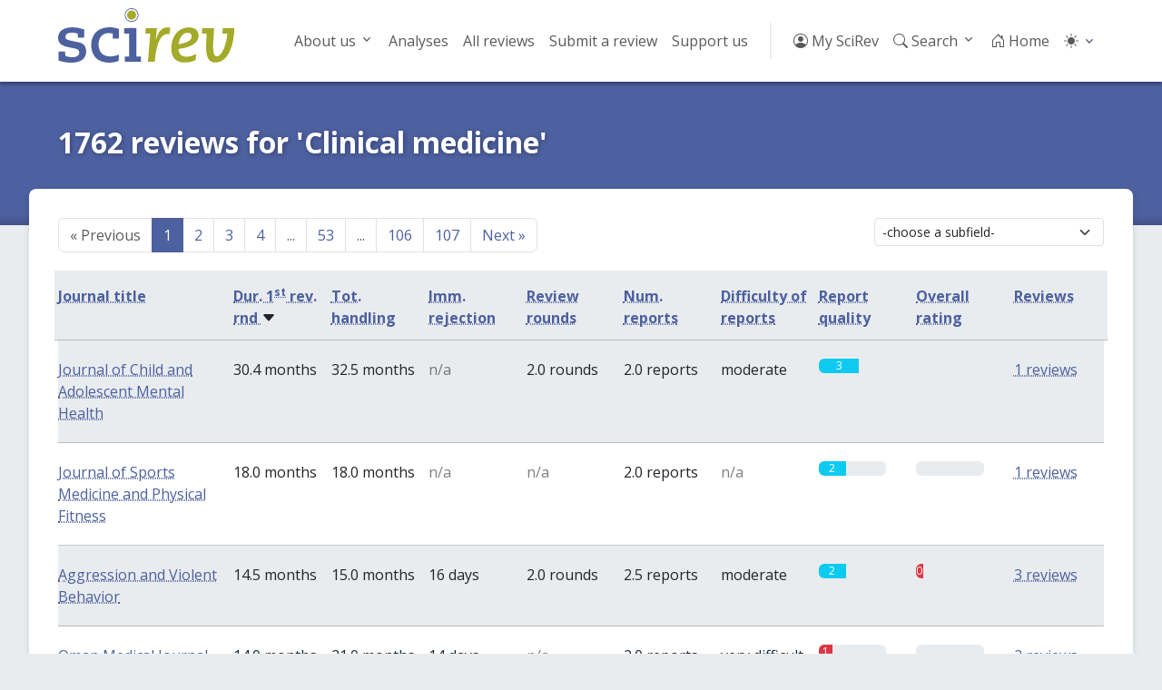

--- FILE ---
content_type: text/html; charset=utf-8
request_url: https://scirev.org/discipline/CA/clinical-medicine/?hilight=100490&dir=down&order=drevrnd1
body_size: 9854
content:
<!DOCTYPE html>
<html lang="en">
	<head>
		<title>Clinical medicine - Reviews - Page 1 - SciRev</title>
		<link rel="canonical" href="https://scirev.org/discipline/CA/clinical-medicine/">
		<meta name="viewport" content="width=device-width, initial-scale=1, shrink-to-fit=no">
		<meta http-equiv="Content-Type" content="text/html; charset=utf-8">
		<link rel="stylesheet" href="https://scirev.org/vendor/twbs/bootstrap/dist/css/bootstrap.min.css">
		<link rel="stylesheet" href="https://scirev.org/vendor/twbs/bootstrap-icons/font/bootstrap-icons.css">
		<link rel="stylesheet" href="https://scirev.org/css/scirev.css?v202502" media="screen">
		<link rel="icon" href="https://scirev.org/apple-touch-icon.png" type="image/png">
		<script type="text/javascript" src="https://scirev.org/javascript/main.js?v202502"></script>
		<script type="text/javascript" src="https://scirev.org/javascript/color-modes.js"></script>
	</head>
	<body class="discipline-listing">
		<nav id="mainNav" class="navbar navbar-expand-lg navbar-light bg-light" aria-label="Main navigation">
			<div class="container">
				<a class="navbar-brand flex-grow-1" href="https://scirev.org/">
					<img src="https://scirev.org/images/logo.svg" alt="SciRev" style="height: 60px; margin-top: -12px">
				</a>
				<button class="navbar-toggler" type="button" data-bs-toggle="collapse" data-bs-target="#mainNavigation" aria-controls="mainNavigation" aria-expanded="false" aria-label="Toggle navigation">
					<span class="navbar-toggler-icon"></span>
				</button>
				<div class="collapse navbar-collapse justify-content-end" id="mainNavigation">
					<ul class="navbar-nav mb-2 mb-lg-0">
						<li class="nav-item dropdown">
							<a class="nav-link dropdown-toggle" href="#" id="menu2" data-bs-toggle="dropdown" aria-expanded="false">About us</a>
							<ul class="dropdown-menu" aria-labelledby="menu2">
								<li><a class="dropdown-item" href="https://scirev.org/about/history/">History</a></li>
								<li><a class="dropdown-item" href="https://scirev.org/team/">Team</a></li>
								<li><a class="dropdown-item" href="https://scirev.org/about/poster/">Poster</a></li>
								<li><a class="dropdown-item" href="https://scirev.org/about/links/">Link to us</a></li>
								<li><a class="dropdown-item" href="https://scirev.org/about/contact/">Contact</a></li>
							</ul>
						</li>
						<li class="nav-item"><a class="nav-link" href="https://scirev.org/analyses/first-round/">Analyses</a></li>
						<li class="nav-item"><a class="nav-link" href="https://scirev.org/reviews/">All reviews</a></li>
						<li class="nav-item"><a class="nav-link" href="https://scirev.org/submitreview/">Submit a review</a></li>
						<li class="nav-item"><a class="nav-link" href="https://scirev.org/donate/">Support us</a></li>
						<li class="nav-divider d-none d-lg-inline"></li>
						<li class="nav-item"><a class="nav-link" href="https://scirev.org/login/"><i class="bi bi-person-circle"></i> My SciRev</a></li>
						<li class="nav-item search-dropdown"><a class="nav-link" href="https://scirev.org/search/"><i class="bi bi-search"></i> Search</a></li>
						<li class="nav-item"><a class="nav-link" href="https://scirev.org/"><i class="bi bi-house-door"></i> Home</a></li>
						<li class="nav-item dropdown">
							<button class="btn btn-link nav-link py-2 px-0 px-lg-2 dropdown-toggle d-flex align-items-center"
								id="bd-theme" type="button" data-bs-toggle="dropdown" data-bs-display="static">
								<i id="theme-icon-active" class="bi bi-light"></i>
								<span class="d-lg-none ms-2" id="bd-theme-text">Toggle theme</span>
							</button>
							<ul class="dropdown-menu dropdown-menu-end">
								<li>
									<button type="button" class="dropdown-item d-flex align-items-center" data-bs-theme-value="light">
										<i class="bi bi-sun-fill"></i>
										Light
									</button>
								</li>
								<li>
									<button type="button" class="dropdown-item d-flex align-items-center" data-bs-theme-value="dark">
										<i class="bi bi-moon-stars-fill"></i>
										Dark
									</button>
								</li>
								<li>
									<button type="button" class="dropdown-item d-flex align-items-center active" data-bs-theme-value="auto">
										<i class="bi bi-circle-half"></i>
										Auto
									</button>
								</li>
							</ul>
						</li>
					</ul>
				</div>
			</div>
		</nav>
		<script type="text/javascript" defer="defer">
			(() => {
				const searchMenu = new SciRevSearchMenu({
					baseUrl: "https:\/\/scirev.org",
					selector: ".search-dropdown"
				});
			})();
		</script>
				<div id="subNav">
					<div class="container content-title-box">
						<h1>1762 reviews for 'Clinical medicine'</h1>
					</div>
				</div>
				<div id="mainContent">
					<div class="container content-box">
						<div class="clearfix">
				<ul class="pagination float-start" id="page_index_0">
					<li class="page-item first disabled">
						<a class="page-link" href="#" aria-disabled="true">
					        <span aria-hidden="true">&laquo;</span>
					        Previous
						</a>
					</li>
					<li class="page-item active">
						<a class="page-link" href="https://scirev.org/discipline/CA/clinical-medicine/?order=drevrnd1&dir=down">1</a>
					</li>
					<li class="page-item">
						<a class="page-link" href="https://scirev.org/discipline/CA/clinical-medicine/?order=drevrnd1&dir=down&start=50">2</a>
					</li>
					<li class="page-item">
						<a class="page-link" href="https://scirev.org/discipline/CA/clinical-medicine/?order=drevrnd1&dir=down&start=100">3</a>
					</li>
					<li class="page-item">
						<a class="page-link" href="https://scirev.org/discipline/CA/clinical-medicine/?order=drevrnd1&dir=down&start=150">4</a>
					</li>
					<li class="page-item disabled wildcard" onclick="javascript:promptGoToPage(0)">
						<a class="page-link" href="#">...</a>
					</li>
					<li class="page-item">
						<a class="page-link" href="https://scirev.org/discipline/CA/clinical-medicine/?order=drevrnd1&dir=down&start=2600">53</a>
					</li>
					<li class="page-item disabled wildcard" onclick="javascript:promptGoToPage(0)">
						<a class="page-link" href="#">...</a>
					</li>
					<li class="page-item">
						<a class="page-link" href="https://scirev.org/discipline/CA/clinical-medicine/?order=drevrnd1&dir=down&start=5250">106</a>
					</li>
					<li class="page-item">
						<a class="page-link" href="https://scirev.org/discipline/CA/clinical-medicine/?order=drevrnd1&dir=down&start=5300">107</a>
					</li>
					<li class="page-item last">
						<a class="page-link" href="https://scirev.org/discipline/CA/clinical-medicine/?order=drevrnd1&dir=down&start=50">
					        Next
					        <span aria-hidden="true">&raquo;</span>
						</a>
					</li>
				</ul>
			<script type="text/javascript">
				var page_index_0 = {
					wildcard_url: "https://scirev.org/discipline/CA/clinical-medicine/?order=drevrnd1&dir=down&start=%d",
					num_pages: 107,
					per_page: 50
				};
			</script>
					<div class="float-end">
						<div class="input-group input-group-sm">
							<select class="subfield-picker form-select form-select">
								<option>-choose a subfield-</option>
								<option value="CA01/medicine">CA01: Medicine</option>
								<option value="CA02/cardiology">CA02: Cardiology</option>
								<option value="CA03/neurology">CA03: Neurology</option>
								<option value="CA04/dermatology">CA04: Dermatology</option>
								<option value="CA05/endocrinology">CA05: Endocrinology</option>
								<option value="CA06/gastroenterology">CA06: Gastroenterology</option>
								<option value="CA07/gerontology">CA07: Gerontology</option>
								<option value="CA08/gynaecology">CA08: Gynaecology</option>
								<option value="CA09/urology">CA09: Urology</option>
								<option value="CA10/hematology">CA10: Hematology</option>
								<option value="CA11/intensive-care-medicine">CA11: Intensive Care Medicine</option>
								<option value="CA12/internal-medicine">CA12: Internal medicine</option>
								<option value="CA13/nephrology">CA13: Nephrology</option>
								<option value="CA14/neuroscience">CA14: Neuroscience</option>
								<option value="CA15/oncology">CA15: Oncology</option>
								<option value="CA16/ophthalmology">CA16: Ophthalmology</option>
								<option value="CA17/orthopedics">CA17: Orthopedics</option>
								<option value="CA18/otolaryngology">CA18: Otolaryngology</option>
								<option value="CA19/anesthesiology">CA19: Anesthesiology</option>
								<option value="CA20/pediatrics">CA20: Pediatrics</option>
								<option value="CA21/psychiatry">CA21: Psychiatry</option>
								<option value="CA22/respiratory-medicine">CA22: Respiratory medicine</option>
								<option value="CA23/rheumatology">CA23: Rheumatology</option>
								<option value="CA24/surgery">CA24: Surgery</option>
								<option value="CA25/transplantation">CA25: Transplantation</option>
							</select>
						</div>
					</div>
						</div>
						<div class="row g-2 disc-headers sticky-top">
							<div class="col-lg-2 col-4 order-0 order-lg-0">
								<a href="https://scirev.org/discipline/CA/clinical-medicine/?order=title&dir=down">
									<strong data-toggle="tooltip" title="Journal title. Click a journal title to go to its journal page.">
										Journal title
									</strong>
								</a>
								
							</div>
							<div class="col-2 col-lg order-1 order-lg-1">
								<a href="https://scirev.org/discipline/CA/clinical-medicine/?order=drevrnd1&dir=up">
									<strong data-toggle="tooltip" title="Average time in months between date of manuscript submission and date of receiving the editorial decision after the first review round (only manuscripts sent to reviewers)">
										Dur. 1<sup>st</sup> rev. rnd
									</strong>
								</a>
								<i class="bi bi-caret-down-fill"></i>
							</div>
							<div class="col-2 col-lg order-2 order-lg-2">
								<a href="https://scirev.org/discipline/CA/clinical-medicine/?order=totrevt&dir=down">
									<strong data-toggle="tooltip" title="Average time in months the manuscript was under review or at the editorial office">
										Tot. handling
									</strong>
								</a>
								
							</div>
							<div class="col-2 col-lg order-3 order-lg-3">
								<a href="https://scirev.org/discipline/CA/clinical-medicine/?order=dimrej&dir=down">
									<strong data-toggle="tooltip" title="Average number of days between date of manuscript submission and date rejection message received (only immediately rejected manuscripts).">
										Imm. rejection
									</strong>
								</a>
								
							</div>
							<div class="col-2 col-lg order-4 order-lg-4">
								<a href="https://scirev.org/discipline/CA/clinical-medicine/?order=revrnd&dir=down">
									<strong data-toggle="tooltip" title="Average number of review rounds before the final decision was taken.">
										Review rounds
									</strong>
								</a>
								
							</div>
							<div class="col-2 col-lg order-6 order-lg-5">
								<a href="https://scirev.org/discipline/CA/clinical-medicine/?order=revrep&dir=down">
									<strong data-toggle="tooltip" title="Average number of review reports received in first review round.">
										Num. reports
									</strong>
								</a>
								
							</div>
							<div class="col-2 col-lg order-7 order-lg-6">
								<a href="https://scirev.org/discipline/CA/clinical-medicine/?order=difrevrep&dir=down">
									<strong data-toggle="tooltip" title="Experienced difficulty of the reviewer comments in first review round, ranging from 0 (very difficult) to 5 (very easy).">
										Difficulty of reports
									</strong>
								</a>
								
							</div>
							<div class="col-2 col-lg order-8 order-lg-7">
								<a href="https://scirev.org/discipline/CA/clinical-medicine/?order=qualrevrep&dir=down">
									<strong data-toggle="tooltip" title="Experienced quality of the review reports received in first review round, ranging from 0 (very bad) to 5 (excellent).">
										Report quality
									</strong>
								</a>
								
							</div>
							<div class="col-2 col-lg order-9 order-lg-8">
								<a href="https://scirev.org/discipline/CA/clinical-medicine/?order=ovrat&dir=down">
									<strong data-toggle="tooltip" title="0 = Very bad, 1 = Bad, 2 = Moderate, 3 = Good, 4 = Very good, 5 = Excellent">
										Overall rating
									</strong>
								</a>
								
							</div>
							<div class="col-lg col-4 order-5 order-lg-9">
								<a href="https://scirev.org/discipline/CA/clinical-medicine/?order=cardinality&dir=down">
									<strong data-toggle="tooltip" title="Number of reviews available for this journal.">
										Reviews
									</strong>
								</a>
								
							</div>
						</div>
						<div class="even">
							<div class="row g-2">
								<div class="col-lg-2 col-4 order-0 order-lg-0">
									<a href="https://scirev.org/journal/journal-of-child-and-adolescent-mental-health/">Journal of Child and Adolescent Mental Health
									</a>
								</div>
								<div class="col-2 col-lg order-1 order-lg-1">30.4 months
								</div>
								<div class="col-2 col-lg order-2 order-lg-2">32.5 months
								</div>
								<div class="col-2 col-lg text-black-50 order-3 order-lg-3">n/a
								</div>
								<div class="col-2 col-lg order-4 order-lg-4">2.0 rounds
								</div>
								<div class="col-2 col-lg order-6 order-lg-5">2.0 reports
								</div>
								<div class="col-2 col-lg order-7 order-lg-6">moderate
								</div>
								<div class="col-2 col-lg order-8 order-lg-7">
								<div class="progress" title="3.0 / 5.0 (good)">
									<div class="progress-bar bg-info" style="width: 60%" role="progressbar" aria-valuenow="60" aria-valuemin="0" aria-valuemax="100">3</div>
								</div>
								</div>
								<div class="col-2 col-lg order-9 order-lg-8">
								<div class="progress" title="0.0 / 5.0 (very bad)">
									<div class="progress-bar bg-danger" style="width: 0%" role="progressbar" aria-valuenow="0" aria-valuemin="0" aria-valuemax="100">0</div>
								</div>
								</div>
								<div class="col-lg col-4 order-5 order-lg-9">
									<a href="https://scirev.org/reviews/journal-of-child-and-adolescent-mental-health/">1 reviews
									</a>
								</div>
							</div>
						</div>
						<div class="odd">
							<div class="row g-2">
								<div class="col-lg-2 col-4 order-0 order-lg-0">
									<a href="https://scirev.org/journal/journal-of-sports-medicine-and-physical-fitness/">Journal of Sports Medicine and Physical Fitness
									</a>
								</div>
								<div class="col-2 col-lg order-1 order-lg-1">18.0 months
								</div>
								<div class="col-2 col-lg order-2 order-lg-2">18.0 months
								</div>
								<div class="col-2 col-lg text-black-50 order-3 order-lg-3">n/a
								</div>
								<div class="col-2 col-lg text-black-50 order-4 order-lg-4">n/a
								</div>
								<div class="col-2 col-lg order-6 order-lg-5">2.0 reports
								</div>
								<div class="col-2 col-lg text-black-50 order-7 order-lg-6">n/a
								</div>
								<div class="col-2 col-lg order-8 order-lg-7">
								<div class="progress" title="2.0 / 5.0 (moderate)">
									<div class="progress-bar bg-info" style="width: 40%" role="progressbar" aria-valuenow="40" aria-valuemin="0" aria-valuemax="100">2</div>
								</div>
								</div>
								<div class="col-2 col-lg order-9 order-lg-8">
								<div class="progress" title="0.0 / 5.0 (very bad)">
									<div class="progress-bar bg-danger" style="width: 0%" role="progressbar" aria-valuenow="0" aria-valuemin="0" aria-valuemax="100">0</div>
								</div>
								</div>
								<div class="col-lg col-4 order-5 order-lg-9">
									<a href="https://scirev.org/reviews/journal-of-sports-medicine-and-physical-fitness/">1 reviews
									</a>
								</div>
							</div>
						</div>
						<div class="even">
							<div class="row g-2">
								<div class="col-lg-2 col-4 order-0 order-lg-0">
									<a href="https://scirev.org/journal/aggression-and-violent-behavior/">Aggression and Violent Behavior
									</a>
								</div>
								<div class="col-2 col-lg order-1 order-lg-1">14.5 months
								</div>
								<div class="col-2 col-lg order-2 order-lg-2">15.0 months
								</div>
								<div class="col-2 col-lg order-3 order-lg-3">16 days
								</div>
								<div class="col-2 col-lg order-4 order-lg-4">2.0 rounds
								</div>
								<div class="col-2 col-lg order-6 order-lg-5">2.5 reports
								</div>
								<div class="col-2 col-lg order-7 order-lg-6">moderate
								</div>
								<div class="col-2 col-lg order-8 order-lg-7">
								<div class="progress" title="2.0 / 5.0 (moderate)">
									<div class="progress-bar bg-info" style="width: 40%" role="progressbar" aria-valuenow="40" aria-valuemin="0" aria-valuemax="100">2</div>
								</div>
								</div>
								<div class="col-2 col-lg order-9 order-lg-8">
								<div class="progress" title="0.5 / 5.0 (bad)">
									<div class="progress-bar bg-danger" style="width: 10%" role="progressbar" aria-valuenow="10" aria-valuemin="0" aria-valuemax="100">0.5</div>
								</div>
								</div>
								<div class="col-lg col-4 order-5 order-lg-9">
									<a href="https://scirev.org/reviews/aggression-and-violent-behavior/">3 reviews
									</a>
								</div>
							</div>
						</div>
						<div class="odd">
							<div class="row g-2">
								<div class="col-lg-2 col-4 order-0 order-lg-0">
									<a href="https://scirev.org/journal/oman-medical-journal/">Oman Medical Journal
									</a>
								</div>
								<div class="col-2 col-lg order-1 order-lg-1">14.0 months
								</div>
								<div class="col-2 col-lg order-2 order-lg-2">21.0 months
								</div>
								<div class="col-2 col-lg order-3 order-lg-3">14 days
								</div>
								<div class="col-2 col-lg text-black-50 order-4 order-lg-4">n/a
								</div>
								<div class="col-2 col-lg order-6 order-lg-5">2.0 reports
								</div>
								<div class="col-2 col-lg order-7 order-lg-6">very difficult
								</div>
								<div class="col-2 col-lg order-8 order-lg-7">
								<div class="progress" title="1.0 / 5.0 (bad)">
									<div class="progress-bar bg-danger" style="width: 20%" role="progressbar" aria-valuenow="20" aria-valuemin="0" aria-valuemax="100">1</div>
								</div>
								</div>
								<div class="col-2 col-lg order-9 order-lg-8">
								<div class="progress" title="0.0 / 5.0 (very bad)">
									<div class="progress-bar bg-danger" style="width: 0%" role="progressbar" aria-valuenow="0" aria-valuemin="0" aria-valuemax="100">0</div>
								</div>
								</div>
								<div class="col-lg col-4 order-5 order-lg-9">
									<a href="https://scirev.org/reviews/oman-medical-journal/">2 reviews
									</a>
								</div>
							</div>
						</div>
						<div class="even">
							<div class="row g-2">
								<div class="col-lg-2 col-4 order-0 order-lg-0">
									<a href="https://scirev.org/journal/spirituality-in-clinical-practice/">Spirituality in Clinical Practice
									</a>
								</div>
								<div class="col-2 col-lg order-1 order-lg-1">11.2 months
								</div>
								<div class="col-2 col-lg order-2 order-lg-2">11.2 months
								</div>
								<div class="col-2 col-lg text-black-50 order-3 order-lg-3">n/a
								</div>
								<div class="col-2 col-lg order-4 order-lg-4">1.0 rounds
								</div>
								<div class="col-2 col-lg order-6 order-lg-5">1.0 reports
								</div>
								<div class="col-2 col-lg text-black-50 order-7 order-lg-6">n/a
								</div>
								<div class="col-2 col-lg order-8 order-lg-7">
								<div class="progress" title="5.0 / 5.0 (excellent)">
									<div class="progress-bar bg-success" style="width: 100%" role="progressbar" aria-valuenow="100" aria-valuemin="0" aria-valuemax="100">5</div>
								</div>
								</div>
								<div class="col-2 col-lg order-9 order-lg-8">
								<div class="progress" title="3.0 / 5.0 (good)">
									<div class="progress-bar bg-info" style="width: 60%" role="progressbar" aria-valuenow="60" aria-valuemin="0" aria-valuemax="100">3</div>
								</div>
								</div>
								<div class="col-lg col-4 order-5 order-lg-9">
									<a href="https://scirev.org/reviews/spirituality-in-clinical-practice/">1 reviews
									</a>
								</div>
							</div>
						</div>
						<div class="odd">
							<div class="row g-2">
								<div class="col-lg-2 col-4 order-0 order-lg-0">
									<a href="https://scirev.org/journal/clinical-psychology-in-europe/">Clinical Psychology in Europe
									</a>
								</div>
								<div class="col-2 col-lg order-1 order-lg-1">8.0 months
								</div>
								<div class="col-2 col-lg order-2 order-lg-2">14.0 months
								</div>
								<div class="col-2 col-lg text-black-50 order-3 order-lg-3">n/a
								</div>
								<div class="col-2 col-lg order-4 order-lg-4">2.0 rounds
								</div>
								<div class="col-2 col-lg order-6 order-lg-5">1.0 reports
								</div>
								<div class="col-2 col-lg order-7 order-lg-6">moderate
								</div>
								<div class="col-2 col-lg order-8 order-lg-7">
								<div class="progress" title="4.0 / 5.0 (very good)">
									<div class="progress-bar bg-info" style="width: 80%" role="progressbar" aria-valuenow="80" aria-valuemin="0" aria-valuemax="100">4</div>
								</div>
								</div>
								<div class="col-2 col-lg order-9 order-lg-8">
								<div class="progress" title="2.0 / 5.0 (moderate)">
									<div class="progress-bar bg-info" style="width: 40%" role="progressbar" aria-valuenow="40" aria-valuemin="0" aria-valuemax="100">2</div>
								</div>
								</div>
								<div class="col-lg col-4 order-5 order-lg-9">
									<a href="https://scirev.org/reviews/clinical-psychology-in-europe/">1 reviews
									</a>
								</div>
							</div>
						</div>
						<div class="even">
							<div class="row g-2">
								<div class="col-lg-2 col-4 order-0 order-lg-0">
									<a href="https://scirev.org/journal/computers-in-human-behavior-reports/">Computers in Human Behavior Reports
									</a>
								</div>
								<div class="col-2 col-lg order-1 order-lg-1">7.7 months
								</div>
								<div class="col-2 col-lg order-2 order-lg-2">7.7 months
								</div>
								<div class="col-2 col-lg text-black-50 order-3 order-lg-3">n/a
								</div>
								<div class="col-2 col-lg order-4 order-lg-4">1.0 rounds
								</div>
								<div class="col-2 col-lg order-6 order-lg-5">2.0 reports
								</div>
								<div class="col-2 col-lg text-black-50 order-7 order-lg-6">n/a
								</div>
								<div class="col-2 col-lg order-8 order-lg-7">
								<div class="progress" title="3.0 / 5.0 (good)">
									<div class="progress-bar bg-info" style="width: 60%" role="progressbar" aria-valuenow="60" aria-valuemin="0" aria-valuemax="100">3</div>
								</div>
								</div>
								<div class="col-2 col-lg order-9 order-lg-8">
								<div class="progress" title="2.0 / 5.0 (moderate)">
									<div class="progress-bar bg-info" style="width: 40%" role="progressbar" aria-valuenow="40" aria-valuemin="0" aria-valuemax="100">2</div>
								</div>
								</div>
								<div class="col-lg col-4 order-5 order-lg-9">
									<a href="https://scirev.org/reviews/computers-in-human-behavior-reports/">1 reviews
									</a>
								</div>
							</div>
						</div>
						<div class="odd">
							<div class="row g-2">
								<div class="col-lg-2 col-4 order-0 order-lg-0">
									<a href="https://scirev.org/journal/african-journal-of-aids-research/">African Journal of AIDS Research
									</a>
								</div>
								<div class="col-2 col-lg order-1 order-lg-1">7.3 months
								</div>
								<div class="col-2 col-lg order-2 order-lg-2">13.5 months
								</div>
								<div class="col-2 col-lg order-3 order-lg-3">0 days
								</div>
								<div class="col-2 col-lg order-4 order-lg-4">3.0 rounds
								</div>
								<div class="col-2 col-lg order-6 order-lg-5">2.0 reports
								</div>
								<div class="col-2 col-lg order-7 order-lg-6">moderate
								</div>
								<div class="col-2 col-lg order-8 order-lg-7">
								<div class="progress" title="3.0 / 5.0 (good)">
									<div class="progress-bar bg-info" style="width: 60%" role="progressbar" aria-valuenow="60" aria-valuemin="0" aria-valuemax="100">3</div>
								</div>
								</div>
								<div class="col-2 col-lg order-9 order-lg-8">
								<div class="progress" title="2.0 / 5.0 (moderate)">
									<div class="progress-bar bg-info" style="width: 40%" role="progressbar" aria-valuenow="40" aria-valuemin="0" aria-valuemax="100">2</div>
								</div>
								</div>
								<div class="col-lg col-4 order-5 order-lg-9">
									<a href="https://scirev.org/reviews/african-journal-of-aids-research/">1 reviews
									</a>
								</div>
							</div>
						</div>
						<div class="even">
							<div class="row g-2">
								<div class="col-lg-2 col-4 order-0 order-lg-0">
									<a href="https://scirev.org/journal/healthcare-policy/">Healthcare Policy
									</a>
								</div>
								<div class="col-2 col-lg order-1 order-lg-1">6.8 months
								</div>
								<div class="col-2 col-lg order-2 order-lg-2">8.8 months
								</div>
								<div class="col-2 col-lg text-black-50 order-3 order-lg-3">n/a
								</div>
								<div class="col-2 col-lg order-4 order-lg-4">2.0 rounds
								</div>
								<div class="col-2 col-lg order-6 order-lg-5">3.0 reports
								</div>
								<div class="col-2 col-lg order-7 order-lg-6">easy
								</div>
								<div class="col-2 col-lg order-8 order-lg-7">
								<div class="progress" title="4.0 / 5.0 (very good)">
									<div class="progress-bar bg-info" style="width: 80%" role="progressbar" aria-valuenow="80" aria-valuemin="0" aria-valuemax="100">4</div>
								</div>
								</div>
								<div class="col-2 col-lg order-9 order-lg-8">
								<div class="progress" title="2.0 / 5.0 (moderate)">
									<div class="progress-bar bg-info" style="width: 40%" role="progressbar" aria-valuenow="40" aria-valuemin="0" aria-valuemax="100">2</div>
								</div>
								</div>
								<div class="col-lg col-4 order-5 order-lg-9">
									<a href="https://scirev.org/reviews/healthcare-policy/">1 reviews
									</a>
								</div>
							</div>
						</div>
						<div class="odd">
							<div class="row g-2">
								<div class="col-lg-2 col-4 order-0 order-lg-0">
									<a href="https://scirev.org/journal/vision-research/">Vision Research
									</a>
								</div>
								<div class="col-2 col-lg order-1 order-lg-1">6.4 months
								</div>
								<div class="col-2 col-lg order-2 order-lg-2">6.5 months
								</div>
								<div class="col-2 col-lg text-black-50 order-3 order-lg-3">n/a
								</div>
								<div class="col-2 col-lg order-4 order-lg-4">2.0 rounds
								</div>
								<div class="col-2 col-lg order-6 order-lg-5">2.0 reports
								</div>
								<div class="col-2 col-lg order-7 order-lg-6">moderate
								</div>
								<div class="col-2 col-lg order-8 order-lg-7">
								<div class="progress" title="5.0 / 5.0 (excellent)">
									<div class="progress-bar bg-success" style="width: 100%" role="progressbar" aria-valuenow="100" aria-valuemin="0" aria-valuemax="100">5</div>
								</div>
								</div>
								<div class="col-2 col-lg order-9 order-lg-8">
								<div class="progress" title="2.0 / 5.0 (moderate)">
									<div class="progress-bar bg-info" style="width: 40%" role="progressbar" aria-valuenow="40" aria-valuemin="0" aria-valuemax="100">2</div>
								</div>
								</div>
								<div class="col-lg col-4 order-5 order-lg-9">
									<a href="https://scirev.org/reviews/vision-research/">1 reviews
									</a>
								</div>
							</div>
						</div>
						<div class="even">
							<div class="row g-2">
								<div class="col-lg-2 col-4 order-0 order-lg-0">
									<a href="https://scirev.org/journal/current-eye-research/">Current Eye Research
									</a>
								</div>
								<div class="col-2 col-lg order-1 order-lg-1">6.3 months
								</div>
								<div class="col-2 col-lg order-2 order-lg-2">6.6 months
								</div>
								<div class="col-2 col-lg text-black-50 order-3 order-lg-3">n/a
								</div>
								<div class="col-2 col-lg order-4 order-lg-4">2.0 rounds
								</div>
								<div class="col-2 col-lg order-6 order-lg-5">2.0 reports
								</div>
								<div class="col-2 col-lg order-7 order-lg-6">difficult
								</div>
								<div class="col-2 col-lg order-8 order-lg-7">
								<div class="progress" title="3.0 / 5.0 (good)">
									<div class="progress-bar bg-info" style="width: 60%" role="progressbar" aria-valuenow="60" aria-valuemin="0" aria-valuemax="100">3</div>
								</div>
								</div>
								<div class="col-2 col-lg order-9 order-lg-8">
								<div class="progress" title="2.0 / 5.0 (moderate)">
									<div class="progress-bar bg-info" style="width: 40%" role="progressbar" aria-valuenow="40" aria-valuemin="0" aria-valuemax="100">2</div>
								</div>
								</div>
								<div class="col-lg col-4 order-5 order-lg-9">
									<a href="https://scirev.org/reviews/current-eye-research/">1 reviews
									</a>
								</div>
							</div>
						</div>
						<div class="odd">
							<div class="row g-2">
								<div class="col-lg-2 col-4 order-0 order-lg-0">
									<a href="https://scirev.org/journal/european-journal-of-ophthalmology/">European Journal of Ophthalmology
									</a>
								</div>
								<div class="col-2 col-lg order-1 order-lg-1">6.3 months
								</div>
								<div class="col-2 col-lg order-2 order-lg-2">6.3 months
								</div>
								<div class="col-2 col-lg text-black-50 order-3 order-lg-3">n/a
								</div>
								<div class="col-2 col-lg order-4 order-lg-4">1.0 rounds
								</div>
								<div class="col-2 col-lg order-6 order-lg-5">2.0 reports
								</div>
								<div class="col-2 col-lg text-black-50 order-7 order-lg-6">n/a
								</div>
								<div class="col-2 col-lg order-8 order-lg-7">
								<div class="progress" title="1.0 / 5.0 (bad)">
									<div class="progress-bar bg-danger" style="width: 20%" role="progressbar" aria-valuenow="20" aria-valuemin="0" aria-valuemax="100">1</div>
								</div>
								</div>
								<div class="col-2 col-lg order-9 order-lg-8">
								<div class="progress" title="1.0 / 5.0 (bad)">
									<div class="progress-bar bg-danger" style="width: 20%" role="progressbar" aria-valuenow="20" aria-valuemin="0" aria-valuemax="100">1</div>
								</div>
								</div>
								<div class="col-lg col-4 order-5 order-lg-9">
									<a href="https://scirev.org/reviews/european-journal-of-ophthalmology/">1 reviews
									</a>
								</div>
							</div>
						</div>
						<div class="even">
							<div class="row g-2">
								<div class="col-lg-2 col-4 order-0 order-lg-0">
									<a href="https://scirev.org/journal/journal-of-medical-case-reports/">Journal of Medical Case Reports
									</a>
								</div>
								<div class="col-2 col-lg order-1 order-lg-1">6.2 months
								</div>
								<div class="col-2 col-lg order-2 order-lg-2">8.9 months
								</div>
								<div class="col-2 col-lg text-black-50 order-3 order-lg-3">n/a
								</div>
								<div class="col-2 col-lg order-4 order-lg-4">2.0 rounds
								</div>
								<div class="col-2 col-lg order-6 order-lg-5">2.0 reports
								</div>
								<div class="col-2 col-lg order-7 order-lg-6">easy
								</div>
								<div class="col-2 col-lg order-8 order-lg-7">
								<div class="progress" title="5.0 / 5.0 (excellent)">
									<div class="progress-bar bg-success" style="width: 100%" role="progressbar" aria-valuenow="100" aria-valuemin="0" aria-valuemax="100">5</div>
								</div>
								</div>
								<div class="col-2 col-lg order-9 order-lg-8">
								<div class="progress" title="4.0 / 5.0 (very good)">
									<div class="progress-bar bg-info" style="width: 80%" role="progressbar" aria-valuenow="80" aria-valuemin="0" aria-valuemax="100">4</div>
								</div>
								</div>
								<div class="col-lg col-4 order-5 order-lg-9">
									<a href="https://scirev.org/reviews/journal-of-medical-case-reports/">2 reviews
									</a>
								</div>
							</div>
						</div>
						<div class="odd">
							<div class="row g-2">
								<div class="col-lg-2 col-4 order-0 order-lg-0">
									<a href="https://scirev.org/journal/journal-of-interprofessional-care/">Journal of Interprofessional Care
									</a>
								</div>
								<div class="col-2 col-lg order-1 order-lg-1">6.1 months
								</div>
								<div class="col-2 col-lg order-2 order-lg-2">9.6 months
								</div>
								<div class="col-2 col-lg text-black-50 order-3 order-lg-3">n/a
								</div>
								<div class="col-2 col-lg order-4 order-lg-4">2.0 rounds
								</div>
								<div class="col-2 col-lg order-6 order-lg-5">2.0 reports
								</div>
								<div class="col-2 col-lg order-7 order-lg-6">very difficult
								</div>
								<div class="col-2 col-lg order-8 order-lg-7">
								<div class="progress" title="5.0 / 5.0 (excellent)">
									<div class="progress-bar bg-success" style="width: 100%" role="progressbar" aria-valuenow="100" aria-valuemin="0" aria-valuemax="100">5</div>
								</div>
								</div>
								<div class="col-2 col-lg order-9 order-lg-8">
								<div class="progress" title="5.0 / 5.0 (excellent)">
									<div class="progress-bar bg-success" style="width: 100%" role="progressbar" aria-valuenow="100" aria-valuemin="0" aria-valuemax="100">5</div>
								</div>
								</div>
								<div class="col-lg col-4 order-5 order-lg-9">
									<a href="https://scirev.org/reviews/journal-of-interprofessional-care/">1 reviews
									</a>
								</div>
							</div>
						</div>
						<div class="even">
							<div class="row g-2">
								<div class="col-lg-2 col-4 order-0 order-lg-0">
									<a href="https://scirev.org/journal/addiction-research-and-theory/">Addiction Research and Theory
									</a>
								</div>
								<div class="col-2 col-lg order-1 order-lg-1">6.0 months
								</div>
								<div class="col-2 col-lg order-2 order-lg-2">12.0 months
								</div>
								<div class="col-2 col-lg text-black-50 order-3 order-lg-3">n/a
								</div>
								<div class="col-2 col-lg order-4 order-lg-4">2.0 rounds
								</div>
								<div class="col-2 col-lg order-6 order-lg-5">1.0 reports
								</div>
								<div class="col-2 col-lg order-7 order-lg-6">very easy
								</div>
								<div class="col-2 col-lg order-8 order-lg-7">
								<div class="progress" title="1.0 / 5.0 (bad)">
									<div class="progress-bar bg-danger" style="width: 20%" role="progressbar" aria-valuenow="20" aria-valuemin="0" aria-valuemax="100">1</div>
								</div>
								</div>
								<div class="col-2 col-lg order-9 order-lg-8">
								<div class="progress" title="0.0 / 5.0 (very bad)">
									<div class="progress-bar bg-danger" style="width: 0%" role="progressbar" aria-valuenow="0" aria-valuemin="0" aria-valuemax="100">0</div>
								</div>
								</div>
								<div class="col-lg col-4 order-5 order-lg-9">
									<a href="https://scirev.org/reviews/addiction-research-and-theory/">1 reviews
									</a>
								</div>
							</div>
						</div>
						<div class="odd">
							<div class="row g-2">
								<div class="col-lg-2 col-4 order-0 order-lg-0">
									<a href="https://scirev.org/journal/child-care,-health-andamp;amp;-development/">Child: Care, Health and Development
									</a>
								</div>
								<div class="col-2 col-lg order-1 order-lg-1">6.0 months
								</div>
								<div class="col-2 col-lg order-2 order-lg-2">7.8 months
								</div>
								<div class="col-2 col-lg text-black-50 order-3 order-lg-3">n/a
								</div>
								<div class="col-2 col-lg order-4 order-lg-4">1.5 rounds
								</div>
								<div class="col-2 col-lg order-6 order-lg-5">2.0 reports
								</div>
								<div class="col-2 col-lg order-7 order-lg-6">difficult
								</div>
								<div class="col-2 col-lg order-8 order-lg-7">
								<div class="progress" title="3.0 / 5.0 (good)">
									<div class="progress-bar bg-info" style="width: 60%" role="progressbar" aria-valuenow="60" aria-valuemin="0" aria-valuemax="100">3</div>
								</div>
								</div>
								<div class="col-2 col-lg order-9 order-lg-8">
								<div class="progress" title="1.3 / 5.0 (bad)">
									<div class="progress-bar bg-info" style="width: 26%" role="progressbar" aria-valuenow="26" aria-valuemin="0" aria-valuemax="100">1.3</div>
								</div>
								</div>
								<div class="col-lg col-4 order-5 order-lg-9">
									<a href="https://scirev.org/reviews/child-care,-health-andamp;amp;-development/">3 reviews
									</a>
								</div>
							</div>
						</div>
						<div class="even">
							<div class="row g-2">
								<div class="col-lg-2 col-4 order-0 order-lg-0">
									<a href="https://scirev.org/journal/journal-of-neurolinguistics/">Journal of Neurolinguistics
									</a>
								</div>
								<div class="col-2 col-lg order-1 order-lg-1">5.9 months
								</div>
								<div class="col-2 col-lg order-2 order-lg-2">8.6 months
								</div>
								<div class="col-2 col-lg text-black-50 order-3 order-lg-3">n/a
								</div>
								<div class="col-2 col-lg order-4 order-lg-4">2.0 rounds
								</div>
								<div class="col-2 col-lg order-6 order-lg-5">2.0 reports
								</div>
								<div class="col-2 col-lg order-7 order-lg-6">moderate
								</div>
								<div class="col-2 col-lg order-8 order-lg-7">
								<div class="progress" title="3.0 / 5.0 (good)">
									<div class="progress-bar bg-info" style="width: 60%" role="progressbar" aria-valuenow="60" aria-valuemin="0" aria-valuemax="100">3</div>
								</div>
								</div>
								<div class="col-2 col-lg order-9 order-lg-8">
								<div class="progress" title="4.0 / 5.0 (very good)">
									<div class="progress-bar bg-info" style="width: 80%" role="progressbar" aria-valuenow="80" aria-valuemin="0" aria-valuemax="100">4</div>
								</div>
								</div>
								<div class="col-lg col-4 order-5 order-lg-9">
									<a href="https://scirev.org/reviews/journal-of-neurolinguistics/">1 reviews
									</a>
								</div>
							</div>
						</div>
						<div class="odd">
							<div class="row g-2">
								<div class="col-lg-2 col-4 order-0 order-lg-0">
									<a href="https://scirev.org/journal/european-journal-of-oncology-nursing/">European Journal of Oncology Nursing
									</a>
								</div>
								<div class="col-2 col-lg order-1 order-lg-1">5.9 months
								</div>
								<div class="col-2 col-lg order-2 order-lg-2">12.8 months
								</div>
								<div class="col-2 col-lg text-black-50 order-3 order-lg-3">n/a
								</div>
								<div class="col-2 col-lg order-4 order-lg-4">2.0 rounds
								</div>
								<div class="col-2 col-lg order-6 order-lg-5">2.0 reports
								</div>
								<div class="col-2 col-lg order-7 order-lg-6">moderate
								</div>
								<div class="col-2 col-lg order-8 order-lg-7">
								<div class="progress" title="4.0 / 5.0 (very good)">
									<div class="progress-bar bg-info" style="width: 80%" role="progressbar" aria-valuenow="80" aria-valuemin="0" aria-valuemax="100">4</div>
								</div>
								</div>
								<div class="col-2 col-lg order-9 order-lg-8">
								<div class="progress" title="3.0 / 5.0 (good)">
									<div class="progress-bar bg-info" style="width: 60%" role="progressbar" aria-valuenow="60" aria-valuemin="0" aria-valuemax="100">3</div>
								</div>
								</div>
								<div class="col-lg col-4 order-5 order-lg-9">
									<a href="https://scirev.org/reviews/european-journal-of-oncology-nursing/">1 reviews
									</a>
								</div>
							</div>
						</div>
						<div class="even">
							<div class="row g-2">
								<div class="col-lg-2 col-4 order-0 order-lg-0">
									<a href="https://scirev.org/journal/annals-of-dyslexia/">Annals of Dyslexia
									</a>
								</div>
								<div class="col-2 col-lg order-1 order-lg-1">5.9 months
								</div>
								<div class="col-2 col-lg order-2 order-lg-2">9.4 months
								</div>
								<div class="col-2 col-lg text-black-50 order-3 order-lg-3">n/a
								</div>
								<div class="col-2 col-lg order-4 order-lg-4">3.0 rounds
								</div>
								<div class="col-2 col-lg order-6 order-lg-5">2.0 reports
								</div>
								<div class="col-2 col-lg order-7 order-lg-6">moderate
								</div>
								<div class="col-2 col-lg order-8 order-lg-7">
								<div class="progress" title="4.0 / 5.0 (very good)">
									<div class="progress-bar bg-info" style="width: 80%" role="progressbar" aria-valuenow="80" aria-valuemin="0" aria-valuemax="100">4</div>
								</div>
								</div>
								<div class="col-2 col-lg order-9 order-lg-8">
								<div class="progress" title="4.0 / 5.0 (very good)">
									<div class="progress-bar bg-info" style="width: 80%" role="progressbar" aria-valuenow="80" aria-valuemin="0" aria-valuemax="100">4</div>
								</div>
								</div>
								<div class="col-lg col-4 order-5 order-lg-9">
									<a href="https://scirev.org/reviews/annals-of-dyslexia/">1 reviews
									</a>
								</div>
							</div>
						</div>
						<div class="odd">
							<div class="row g-2">
								<div class="col-lg-2 col-4 order-0 order-lg-0">
									<a href="https://scirev.org/journal/vascular-and-endovascular-surgery/">Vascular and Endovascular Surgery
									</a>
								</div>
								<div class="col-2 col-lg order-1 order-lg-1">5.7 months
								</div>
								<div class="col-2 col-lg order-2 order-lg-2">5.7 months
								</div>
								<div class="col-2 col-lg text-black-50 order-3 order-lg-3">n/a
								</div>
								<div class="col-2 col-lg order-4 order-lg-4">1.0 rounds
								</div>
								<div class="col-2 col-lg order-6 order-lg-5">1.7 reports
								</div>
								<div class="col-2 col-lg text-black-50 order-7 order-lg-6">n/a
								</div>
								<div class="col-2 col-lg order-8 order-lg-7">
								<div class="progress" title="1.7 / 5.0 (moderate)">
									<div class="progress-bar bg-info" style="width: 34%" role="progressbar" aria-valuenow="34" aria-valuemin="0" aria-valuemax="100">1.7</div>
								</div>
								</div>
								<div class="col-2 col-lg order-9 order-lg-8">
								<div class="progress" title="1.3 / 5.0 (bad)">
									<div class="progress-bar bg-info" style="width: 26%" role="progressbar" aria-valuenow="26" aria-valuemin="0" aria-valuemax="100">1.3</div>
								</div>
								</div>
								<div class="col-lg col-4 order-5 order-lg-9">
									<a href="https://scirev.org/reviews/vascular-and-endovascular-surgery/">3 reviews
									</a>
								</div>
							</div>
						</div>
						<div class="even">
							<div class="row g-2">
								<div class="col-lg-2 col-4 order-0 order-lg-0">
									<a href="https://scirev.org/journal/sports-health/">Sports Health
									</a>
								</div>
								<div class="col-2 col-lg order-1 order-lg-1">5.5 months
								</div>
								<div class="col-2 col-lg order-2 order-lg-2">5.5 months
								</div>
								<div class="col-2 col-lg text-black-50 order-3 order-lg-3">n/a
								</div>
								<div class="col-2 col-lg order-4 order-lg-4">1.0 rounds
								</div>
								<div class="col-2 col-lg order-6 order-lg-5">1.0 reports
								</div>
								<div class="col-2 col-lg text-black-50 order-7 order-lg-6">n/a
								</div>
								<div class="col-2 col-lg order-8 order-lg-7">
								<div class="progress" title="1.0 / 5.0 (bad)">
									<div class="progress-bar bg-danger" style="width: 20%" role="progressbar" aria-valuenow="20" aria-valuemin="0" aria-valuemax="100">1</div>
								</div>
								</div>
								<div class="col-2 col-lg order-9 order-lg-8">
								<div class="progress" title="0.0 / 5.0 (very bad)">
									<div class="progress-bar bg-danger" style="width: 0%" role="progressbar" aria-valuenow="0" aria-valuemin="0" aria-valuemax="100">0</div>
								</div>
								</div>
								<div class="col-lg col-4 order-5 order-lg-9">
									<a href="https://scirev.org/reviews/sports-health/">1 reviews
									</a>
								</div>
							</div>
						</div>
						<div class="odd">
							<div class="row g-2">
								<div class="col-lg-2 col-4 order-0 order-lg-0">
									<a href="https://scirev.org/journal/maternal-and-child-health-journal/">Maternal and Child Health Journal
									</a>
								</div>
								<div class="col-2 col-lg order-1 order-lg-1">5.3 months
								</div>
								<div class="col-2 col-lg order-2 order-lg-2">9.9 months
								</div>
								<div class="col-2 col-lg text-black-50 order-3 order-lg-3">n/a
								</div>
								<div class="col-2 col-lg order-4 order-lg-4">1.7 rounds
								</div>
								<div class="col-2 col-lg order-6 order-lg-5">2.7 reports
								</div>
								<div class="col-2 col-lg order-7 order-lg-6">moderate
								</div>
								<div class="col-2 col-lg order-8 order-lg-7">
								<div class="progress" title="3.7 / 5.0 (very good)">
									<div class="progress-bar bg-info" style="width: 74%" role="progressbar" aria-valuenow="74" aria-valuemin="0" aria-valuemax="100">3.7</div>
								</div>
								</div>
								<div class="col-2 col-lg order-9 order-lg-8">
								<div class="progress" title="1.7 / 5.0 (moderate)">
									<div class="progress-bar bg-info" style="width: 34%" role="progressbar" aria-valuenow="34" aria-valuemin="0" aria-valuemax="100">1.7</div>
								</div>
								</div>
								<div class="col-lg col-4 order-5 order-lg-9">
									<a href="https://scirev.org/reviews/maternal-and-child-health-journal/">3 reviews
									</a>
								</div>
							</div>
						</div>
						<div class="even">
							<div class="row g-2">
								<div class="col-lg-2 col-4 order-0 order-lg-0">
									<a href="https://scirev.org/journal/european-journal-of-cancer-care/">European Journal of Cancer Care
									</a>
								</div>
								<div class="col-2 col-lg order-1 order-lg-1">5.3 months
								</div>
								<div class="col-2 col-lg order-2 order-lg-2">8.4 months
								</div>
								<div class="col-2 col-lg text-black-50 order-3 order-lg-3">n/a
								</div>
								<div class="col-2 col-lg order-4 order-lg-4">2.0 rounds
								</div>
								<div class="col-2 col-lg order-6 order-lg-5">2.0 reports
								</div>
								<div class="col-2 col-lg order-7 order-lg-6">very easy
								</div>
								<div class="col-2 col-lg order-8 order-lg-7">
								<div class="progress" title="3.0 / 5.0 (good)">
									<div class="progress-bar bg-info" style="width: 60%" role="progressbar" aria-valuenow="60" aria-valuemin="0" aria-valuemax="100">3</div>
								</div>
								</div>
								<div class="col-2 col-lg order-9 order-lg-8">
								<div class="progress" title="2.0 / 5.0 (moderate)">
									<div class="progress-bar bg-info" style="width: 40%" role="progressbar" aria-valuenow="40" aria-valuemin="0" aria-valuemax="100">2</div>
								</div>
								</div>
								<div class="col-lg col-4 order-5 order-lg-9">
									<a href="https://scirev.org/reviews/european-journal-of-cancer-care/">1 reviews
									</a>
								</div>
							</div>
						</div>
						<div class="odd">
							<div class="row g-2">
								<div class="col-lg-2 col-4 order-0 order-lg-0">
									<a href="https://scirev.org/journal/neurobiology-of-disease/">Neurobiology of Disease
									</a>
								</div>
								<div class="col-2 col-lg order-1 order-lg-1">5.3 months
								</div>
								<div class="col-2 col-lg order-2 order-lg-2">7.6 months
								</div>
								<div class="col-2 col-lg text-black-50 order-3 order-lg-3">n/a
								</div>
								<div class="col-2 col-lg order-4 order-lg-4">2.0 rounds
								</div>
								<div class="col-2 col-lg order-6 order-lg-5">2.0 reports
								</div>
								<div class="col-2 col-lg order-7 order-lg-6">very easy
								</div>
								<div class="col-2 col-lg order-8 order-lg-7">
								<div class="progress" title="2.0 / 5.0 (moderate)">
									<div class="progress-bar bg-info" style="width: 40%" role="progressbar" aria-valuenow="40" aria-valuemin="0" aria-valuemax="100">2</div>
								</div>
								</div>
								<div class="col-2 col-lg order-9 order-lg-8">
								<div class="progress" title="1.0 / 5.0 (bad)">
									<div class="progress-bar bg-danger" style="width: 20%" role="progressbar" aria-valuenow="20" aria-valuemin="0" aria-valuemax="100">1</div>
								</div>
								</div>
								<div class="col-lg col-4 order-5 order-lg-9">
									<a href="https://scirev.org/reviews/neurobiology-of-disease/">1 reviews
									</a>
								</div>
							</div>
						</div>
						<div class="even">
							<div class="row g-2">
								<div class="col-lg-2 col-4 order-0 order-lg-0">
									<a href="https://scirev.org/journal/psychiatric-research-communications/">Psychiatric Research Communications
									</a>
								</div>
								<div class="col-2 col-lg order-1 order-lg-1">5.3 months
								</div>
								<div class="col-2 col-lg order-2 order-lg-2">5.3 months
								</div>
								<div class="col-2 col-lg text-black-50 order-3 order-lg-3">n/a
								</div>
								<div class="col-2 col-lg order-4 order-lg-4">1.0 rounds
								</div>
								<div class="col-2 col-lg order-6 order-lg-5">2.0 reports
								</div>
								<div class="col-2 col-lg text-black-50 order-7 order-lg-6">n/a
								</div>
								<div class="col-2 col-lg order-8 order-lg-7">
								<div class="progress" title="3.0 / 5.0 (good)">
									<div class="progress-bar bg-info" style="width: 60%" role="progressbar" aria-valuenow="60" aria-valuemin="0" aria-valuemax="100">3</div>
								</div>
								</div>
								<div class="col-2 col-lg order-9 order-lg-8">
								<div class="progress" title="1.0 / 5.0 (bad)">
									<div class="progress-bar bg-danger" style="width: 20%" role="progressbar" aria-valuenow="20" aria-valuemin="0" aria-valuemax="100">1</div>
								</div>
								</div>
								<div class="col-lg col-4 order-5 order-lg-9">
									<a href="https://scirev.org/reviews/psychiatric-research-communications/">1 reviews
									</a>
								</div>
							</div>
						</div>
						<div class="odd">
							<div class="row g-2">
								<div class="col-lg-2 col-4 order-0 order-lg-0">
									<a href="https://scirev.org/journal/journal-of-the-international-phonetic-association/">Journal of the International Phonetic Association
									</a>
								</div>
								<div class="col-2 col-lg order-1 order-lg-1">5.2 months
								</div>
								<div class="col-2 col-lg order-2 order-lg-2">9.5 months
								</div>
								<div class="col-2 col-lg text-black-50 order-3 order-lg-3">n/a
								</div>
								<div class="col-2 col-lg order-4 order-lg-4">2.0 rounds
								</div>
								<div class="col-2 col-lg order-6 order-lg-5">2.3 reports
								</div>
								<div class="col-2 col-lg order-7 order-lg-6">difficult
								</div>
								<div class="col-2 col-lg order-8 order-lg-7">
								<div class="progress" title="2.3 / 5.0 (moderate)">
									<div class="progress-bar bg-info" style="width: 46%" role="progressbar" aria-valuenow="46" aria-valuemin="0" aria-valuemax="100">2.3</div>
								</div>
								</div>
								<div class="col-2 col-lg order-9 order-lg-8">
								<div class="progress" title="1.7 / 5.0 (moderate)">
									<div class="progress-bar bg-info" style="width: 34%" role="progressbar" aria-valuenow="34" aria-valuemin="0" aria-valuemax="100">1.7</div>
								</div>
								</div>
								<div class="col-lg col-4 order-5 order-lg-9">
									<a href="https://scirev.org/reviews/journal-of-the-international-phonetic-association/">3 reviews
									</a>
								</div>
							</div>
						</div>
						<div class="even">
							<div class="row g-2">
								<div class="col-lg-2 col-4 order-0 order-lg-0">
									<a href="https://scirev.org/journal/autism-research/">Autism Research
									</a>
								</div>
								<div class="col-2 col-lg order-1 order-lg-1">5.0 months
								</div>
								<div class="col-2 col-lg order-2 order-lg-2">5.0 months
								</div>
								<div class="col-2 col-lg text-black-50 order-3 order-lg-3">n/a
								</div>
								<div class="col-2 col-lg order-4 order-lg-4">1.0 rounds
								</div>
								<div class="col-2 col-lg order-6 order-lg-5">1.0 reports
								</div>
								<div class="col-2 col-lg text-black-50 order-7 order-lg-6">n/a
								</div>
								<div class="col-2 col-lg order-8 order-lg-7">
								<div class="progress" title="1.0 / 5.0 (bad)">
									<div class="progress-bar bg-danger" style="width: 20%" role="progressbar" aria-valuenow="20" aria-valuemin="0" aria-valuemax="100">1</div>
								</div>
								</div>
								<div class="col-2 col-lg order-9 order-lg-8">
								<div class="progress" title="1.0 / 5.0 (bad)">
									<div class="progress-bar bg-danger" style="width: 20%" role="progressbar" aria-valuenow="20" aria-valuemin="0" aria-valuemax="100">1</div>
								</div>
								</div>
								<div class="col-lg col-4 order-5 order-lg-9">
									<a href="https://scirev.org/reviews/autism-research/">1 reviews
									</a>
								</div>
							</div>
						</div>
						<div class="odd">
							<div class="row g-2">
								<div class="col-lg-2 col-4 order-0 order-lg-0">
									<a href="https://scirev.org/journal/international-ophthalmology/">International Ophthalmology
									</a>
								</div>
								<div class="col-2 col-lg order-1 order-lg-1">5.0 months
								</div>
								<div class="col-2 col-lg order-2 order-lg-2">5.0 months
								</div>
								<div class="col-2 col-lg text-black-50 order-3 order-lg-3">n/a
								</div>
								<div class="col-2 col-lg order-4 order-lg-4">1.0 rounds
								</div>
								<div class="col-2 col-lg order-6 order-lg-5">2.0 reports
								</div>
								<div class="col-2 col-lg text-black-50 order-7 order-lg-6">n/a
								</div>
								<div class="col-2 col-lg order-8 order-lg-7">
								<div class="progress" title="1.0 / 5.0 (bad)">
									<div class="progress-bar bg-danger" style="width: 20%" role="progressbar" aria-valuenow="20" aria-valuemin="0" aria-valuemax="100">1</div>
								</div>
								</div>
								<div class="col-2 col-lg order-9 order-lg-8">
								<div class="progress" title="1.0 / 5.0 (bad)">
									<div class="progress-bar bg-danger" style="width: 20%" role="progressbar" aria-valuenow="20" aria-valuemin="0" aria-valuemax="100">1</div>
								</div>
								</div>
								<div class="col-lg col-4 order-5 order-lg-9">
									<a href="https://scirev.org/reviews/international-ophthalmology/">1 reviews
									</a>
								</div>
							</div>
						</div>
						<div class="even">
							<div class="row g-2">
								<div class="col-lg-2 col-4 order-0 order-lg-0">
									<a href="https://scirev.org/journal/evolution-psychiatrique/">Evolution Psychiatrique
									</a>
								</div>
								<div class="col-2 col-lg order-1 order-lg-1">5.0 months
								</div>
								<div class="col-2 col-lg order-2 order-lg-2">5.0 months
								</div>
								<div class="col-2 col-lg text-black-50 order-3 order-lg-3">n/a
								</div>
								<div class="col-2 col-lg order-4 order-lg-4">1.0 rounds
								</div>
								<div class="col-2 col-lg order-6 order-lg-5">2.0 reports
								</div>
								<div class="col-2 col-lg text-black-50 order-7 order-lg-6">n/a
								</div>
								<div class="col-2 col-lg order-8 order-lg-7">
								<div class="progress" title="2.0 / 5.0 (moderate)">
									<div class="progress-bar bg-info" style="width: 40%" role="progressbar" aria-valuenow="40" aria-valuemin="0" aria-valuemax="100">2</div>
								</div>
								</div>
								<div class="col-2 col-lg order-9 order-lg-8">
								<div class="progress" title="2.0 / 5.0 (moderate)">
									<div class="progress-bar bg-info" style="width: 40%" role="progressbar" aria-valuenow="40" aria-valuemin="0" aria-valuemax="100">2</div>
								</div>
								</div>
								<div class="col-lg col-4 order-5 order-lg-9">
									<a href="https://scirev.org/reviews/evolution-psychiatrique/">1 reviews
									</a>
								</div>
							</div>
						</div>
						<div class="odd">
							<div class="row g-2">
								<div class="col-lg-2 col-4 order-0 order-lg-0">
									<a href="https://scirev.org/journal/current-developments-in-nutrition/">Current Developments in Nutrition
									</a>
								</div>
								<div class="col-2 col-lg order-1 order-lg-1">5.0 months
								</div>
								<div class="col-2 col-lg order-2 order-lg-2">5.0 months
								</div>
								<div class="col-2 col-lg text-black-50 order-3 order-lg-3">n/a
								</div>
								<div class="col-2 col-lg order-4 order-lg-4">1.0 rounds
								</div>
								<div class="col-2 col-lg order-6 order-lg-5">1.0 reports
								</div>
								<div class="col-2 col-lg text-black-50 order-7 order-lg-6">n/a
								</div>
								<div class="col-2 col-lg order-8 order-lg-7">
								<div class="progress" title="4.0 / 5.0 (very good)">
									<div class="progress-bar bg-info" style="width: 80%" role="progressbar" aria-valuenow="80" aria-valuemin="0" aria-valuemax="100">4</div>
								</div>
								</div>
								<div class="col-2 col-lg order-9 order-lg-8">
								<div class="progress" title="4.0 / 5.0 (very good)">
									<div class="progress-bar bg-info" style="width: 80%" role="progressbar" aria-valuenow="80" aria-valuemin="0" aria-valuemax="100">4</div>
								</div>
								</div>
								<div class="col-lg col-4 order-5 order-lg-9">
									<a href="https://scirev.org/reviews/current-developments-in-nutrition/">1 reviews
									</a>
								</div>
							</div>
						</div>
						<div class="even">
							<div class="row g-2">
								<div class="col-lg-2 col-4 order-0 order-lg-0">
									<a href="https://scirev.org/journal/international-journal-of-cardiology/">International Journal of Cardiology
									</a>
								</div>
								<div class="col-2 col-lg order-1 order-lg-1">5.0 months
								</div>
								<div class="col-2 col-lg order-2 order-lg-2">5.2 months
								</div>
								<div class="col-2 col-lg order-3 order-lg-3">2 days
								</div>
								<div class="col-2 col-lg order-4 order-lg-4">1.3 rounds
								</div>
								<div class="col-2 col-lg order-6 order-lg-5">2.3 reports
								</div>
								<div class="col-2 col-lg order-7 order-lg-6">easy
								</div>
								<div class="col-2 col-lg order-8 order-lg-7">
								<div class="progress" title="1.3 / 5.0 (bad)">
									<div class="progress-bar bg-info" style="width: 26%" role="progressbar" aria-valuenow="26" aria-valuemin="0" aria-valuemax="100">1.3</div>
								</div>
								</div>
								<div class="col-2 col-lg order-9 order-lg-8">
								<div class="progress" title="3.3 / 5.0 (good)">
									<div class="progress-bar bg-info" style="width: 66%" role="progressbar" aria-valuenow="66" aria-valuemin="0" aria-valuemax="100">3.3</div>
								</div>
								</div>
								<div class="col-lg col-4 order-5 order-lg-9">
									<a href="https://scirev.org/reviews/international-journal-of-cardiology/">5 reviews
									</a>
								</div>
							</div>
						</div>
						<div class="odd">
							<div class="row g-2">
								<div class="col-lg-2 col-4 order-0 order-lg-0">
									<a href="https://scirev.org/journal/child-and-adolescent-psychiatry-and-mental-health/">Child and Adolescent Psychiatry and Mental Health
									</a>
								</div>
								<div class="col-2 col-lg order-1 order-lg-1">4.9 months
								</div>
								<div class="col-2 col-lg order-2 order-lg-2">6.1 months
								</div>
								<div class="col-2 col-lg text-black-50 order-3 order-lg-3">n/a
								</div>
								<div class="col-2 col-lg order-4 order-lg-4">2.0 rounds
								</div>
								<div class="col-2 col-lg order-6 order-lg-5">2.0 reports
								</div>
								<div class="col-2 col-lg order-7 order-lg-6">difficult
								</div>
								<div class="col-2 col-lg order-8 order-lg-7">
								<div class="progress" title="5.0 / 5.0 (excellent)">
									<div class="progress-bar bg-success" style="width: 100%" role="progressbar" aria-valuenow="100" aria-valuemin="0" aria-valuemax="100">5</div>
								</div>
								</div>
								<div class="col-2 col-lg order-9 order-lg-8">
								<div class="progress" title="4.0 / 5.0 (very good)">
									<div class="progress-bar bg-info" style="width: 80%" role="progressbar" aria-valuenow="80" aria-valuemin="0" aria-valuemax="100">4</div>
								</div>
								</div>
								<div class="col-lg col-4 order-5 order-lg-9">
									<a href="https://scirev.org/reviews/child-and-adolescent-psychiatry-and-mental-health/">1 reviews
									</a>
								</div>
							</div>
						</div>
						<div class="even">
							<div class="row g-2">
								<div class="col-lg-2 col-4 order-0 order-lg-0">
									<a href="https://scirev.org/journal/bmc-pregnancy-and-childbirth/">BMC Pregnancy and Childbirth
									</a>
								</div>
								<div class="col-2 col-lg order-1 order-lg-1">4.9 months
								</div>
								<div class="col-2 col-lg order-2 order-lg-2">7.0 months
								</div>
								<div class="col-2 col-lg text-black-50 order-3 order-lg-3">n/a
								</div>
								<div class="col-2 col-lg order-4 order-lg-4">2.0 rounds
								</div>
								<div class="col-2 col-lg order-6 order-lg-5">2.7 reports
								</div>
								<div class="col-2 col-lg order-7 order-lg-6">moderate
								</div>
								<div class="col-2 col-lg order-8 order-lg-7">
								<div class="progress" title="3.7 / 5.0 (very good)">
									<div class="progress-bar bg-info" style="width: 74%" role="progressbar" aria-valuenow="74" aria-valuemin="0" aria-valuemax="100">3.7</div>
								</div>
								</div>
								<div class="col-2 col-lg order-9 order-lg-8">
								<div class="progress" title="2.7 / 5.0 (good)">
									<div class="progress-bar bg-info" style="width: 54%" role="progressbar" aria-valuenow="54" aria-valuemin="0" aria-valuemax="100">2.7</div>
								</div>
								</div>
								<div class="col-lg col-4 order-5 order-lg-9">
									<a href="https://scirev.org/reviews/bmc-pregnancy-and-childbirth/">4 reviews
									</a>
								</div>
							</div>
						</div>
						<div class="odd">
							<div class="row g-2">
								<div class="col-lg-2 col-4 order-0 order-lg-0">
									<a href="https://scirev.org/journal/international-journal-of-geriatric-psychiatry/">International Journal of Geriatric Psychiatry
									</a>
								</div>
								<div class="col-2 col-lg order-1 order-lg-1">4.8 months
								</div>
								<div class="col-2 col-lg order-2 order-lg-2">6.0 months
								</div>
								<div class="col-2 col-lg text-black-50 order-3 order-lg-3">n/a
								</div>
								<div class="col-2 col-lg order-4 order-lg-4">2.0 rounds
								</div>
								<div class="col-2 col-lg order-6 order-lg-5">1.0 reports
								</div>
								<div class="col-2 col-lg order-7 order-lg-6">moderate
								</div>
								<div class="col-2 col-lg order-8 order-lg-7">
								<div class="progress" title="3.0 / 5.0 (good)">
									<div class="progress-bar bg-info" style="width: 60%" role="progressbar" aria-valuenow="60" aria-valuemin="0" aria-valuemax="100">3</div>
								</div>
								</div>
								<div class="col-2 col-lg order-9 order-lg-8">
								<div class="progress" title="3.0 / 5.0 (good)">
									<div class="progress-bar bg-info" style="width: 60%" role="progressbar" aria-valuenow="60" aria-valuemin="0" aria-valuemax="100">3</div>
								</div>
								</div>
								<div class="col-lg col-4 order-5 order-lg-9">
									<a href="https://scirev.org/reviews/international-journal-of-geriatric-psychiatry/">1 reviews
									</a>
								</div>
							</div>
						</div>
						<div class="even">
							<div class="row g-2">
								<div class="col-lg-2 col-4 order-0 order-lg-0">
									<a href="https://scirev.org/journal/bmc-cancer/">BMC Cancer
									</a>
								</div>
								<div class="col-2 col-lg order-1 order-lg-1">4.7 months
								</div>
								<div class="col-2 col-lg order-2 order-lg-2">6.3 months
								</div>
								<div class="col-2 col-lg order-3 order-lg-3">6 days
								</div>
								<div class="col-2 col-lg order-4 order-lg-4">1.3 rounds
								</div>
								<div class="col-2 col-lg order-6 order-lg-5">1.8 reports
								</div>
								<div class="col-2 col-lg order-7 order-lg-6">very easy
								</div>
								<div class="col-2 col-lg order-8 order-lg-7">
								<div class="progress" title="2.0 / 5.0 (moderate)">
									<div class="progress-bar bg-info" style="width: 40%" role="progressbar" aria-valuenow="40" aria-valuemin="0" aria-valuemax="100">2</div>
								</div>
								</div>
								<div class="col-2 col-lg order-9 order-lg-8">
								<div class="progress" title="2.0 / 5.0 (moderate)">
									<div class="progress-bar bg-info" style="width: 40%" role="progressbar" aria-valuenow="40" aria-valuemin="0" aria-valuemax="100">2</div>
								</div>
								</div>
								<div class="col-lg col-4 order-5 order-lg-9">
									<a href="https://scirev.org/reviews/bmc-cancer/">7 reviews
									</a>
								</div>
							</div>
						</div>
						<div class="odd">
							<div class="row g-2">
								<div class="col-lg-2 col-4 order-0 order-lg-0">
									<a href="https://scirev.org/journal/bmc-womens-health/">BMC Women's Health
									</a>
								</div>
								<div class="col-2 col-lg order-1 order-lg-1">4.7 months
								</div>
								<div class="col-2 col-lg order-2 order-lg-2">8.3 months
								</div>
								<div class="col-2 col-lg text-black-50 order-3 order-lg-3">n/a
								</div>
								<div class="col-2 col-lg order-4 order-lg-4">3.0 rounds
								</div>
								<div class="col-2 col-lg order-6 order-lg-5">2.0 reports
								</div>
								<div class="col-2 col-lg order-7 order-lg-6">moderate
								</div>
								<div class="col-2 col-lg order-8 order-lg-7">
								<div class="progress" title="4.0 / 5.0 (very good)">
									<div class="progress-bar bg-info" style="width: 80%" role="progressbar" aria-valuenow="80" aria-valuemin="0" aria-valuemax="100">4</div>
								</div>
								</div>
								<div class="col-2 col-lg order-9 order-lg-8">
								<div class="progress" title="4.0 / 5.0 (very good)">
									<div class="progress-bar bg-info" style="width: 80%" role="progressbar" aria-valuenow="80" aria-valuemin="0" aria-valuemax="100">4</div>
								</div>
								</div>
								<div class="col-lg col-4 order-5 order-lg-9">
									<a href="https://scirev.org/reviews/bmc-womens-health/">1 reviews
									</a>
								</div>
							</div>
						</div>
						<div class="even">
							<div class="row g-2">
								<div class="col-lg-2 col-4 order-0 order-lg-0">
									<a href="https://scirev.org/journal/behaviour-research-and-therapy/">Behaviour Research and Therapy
									</a>
								</div>
								<div class="col-2 col-lg order-1 order-lg-1">4.7 months
								</div>
								<div class="col-2 col-lg order-2 order-lg-2">7.0 months
								</div>
								<div class="col-2 col-lg text-black-50 order-3 order-lg-3">n/a
								</div>
								<div class="col-2 col-lg order-4 order-lg-4">2.0 rounds
								</div>
								<div class="col-2 col-lg order-6 order-lg-5">2.0 reports
								</div>
								<div class="col-2 col-lg order-7 order-lg-6">difficult
								</div>
								<div class="col-2 col-lg order-8 order-lg-7">
								<div class="progress" title="4.0 / 5.0 (very good)">
									<div class="progress-bar bg-info" style="width: 80%" role="progressbar" aria-valuenow="80" aria-valuemin="0" aria-valuemax="100">4</div>
								</div>
								</div>
								<div class="col-2 col-lg order-9 order-lg-8">
								<div class="progress" title="2.5 / 5.0 (good)">
									<div class="progress-bar bg-info" style="width: 50%" role="progressbar" aria-valuenow="50" aria-valuemin="0" aria-valuemax="100">2.5</div>
								</div>
								</div>
								<div class="col-lg col-4 order-5 order-lg-9">
									<a href="https://scirev.org/reviews/behaviour-research-and-therapy/">2 reviews
									</a>
								</div>
							</div>
						</div>
						<div class="odd">
							<div class="row g-2">
								<div class="col-lg-2 col-4 order-0 order-lg-0">
									<a href="https://scirev.org/journal/british-journal-of-psychiatry/">British Journal of Psychiatry
									</a>
								</div>
								<div class="col-2 col-lg order-1 order-lg-1">4.7 months
								</div>
								<div class="col-2 col-lg order-2 order-lg-2">8.7 months
								</div>
								<div class="col-2 col-lg order-3 order-lg-3">28 days
								</div>
								<div class="col-2 col-lg order-4 order-lg-4">1.3 rounds
								</div>
								<div class="col-2 col-lg order-6 order-lg-5">2.7 reports
								</div>
								<div class="col-2 col-lg order-7 order-lg-6">difficult
								</div>
								<div class="col-2 col-lg order-8 order-lg-7">
								<div class="progress" title="3.7 / 5.0 (very good)">
									<div class="progress-bar bg-info" style="width: 74%" role="progressbar" aria-valuenow="74" aria-valuemin="0" aria-valuemax="100">3.7</div>
								</div>
								</div>
								<div class="col-2 col-lg order-9 order-lg-8">
								<div class="progress" title="2.3 / 5.0 (moderate)">
									<div class="progress-bar bg-info" style="width: 46%" role="progressbar" aria-valuenow="46" aria-valuemin="0" aria-valuemax="100">2.3</div>
								</div>
								</div>
								<div class="col-lg col-4 order-5 order-lg-9">
									<a href="https://scirev.org/reviews/british-journal-of-psychiatry/">4 reviews
									</a>
								</div>
							</div>
						</div>
						<div class="even">
							<div class="row g-2">
								<div class="col-lg-2 col-4 order-0 order-lg-0">
									<a href="https://scirev.org/journal/child-abuse-review/">Child Abuse Review
									</a>
								</div>
								<div class="col-2 col-lg order-1 order-lg-1">4.7 months
								</div>
								<div class="col-2 col-lg order-2 order-lg-2">7.3 months
								</div>
								<div class="col-2 col-lg text-black-50 order-3 order-lg-3">n/a
								</div>
								<div class="col-2 col-lg order-4 order-lg-4">2.0 rounds
								</div>
								<div class="col-2 col-lg order-6 order-lg-5">2.0 reports
								</div>
								<div class="col-2 col-lg order-7 order-lg-6">moderate
								</div>
								<div class="col-2 col-lg order-8 order-lg-7">
								<div class="progress" title="4.0 / 5.0 (very good)">
									<div class="progress-bar bg-info" style="width: 80%" role="progressbar" aria-valuenow="80" aria-valuemin="0" aria-valuemax="100">4</div>
								</div>
								</div>
								<div class="col-2 col-lg order-9 order-lg-8">
								<div class="progress" title="3.0 / 5.0 (good)">
									<div class="progress-bar bg-info" style="width: 60%" role="progressbar" aria-valuenow="60" aria-valuemin="0" aria-valuemax="100">3</div>
								</div>
								</div>
								<div class="col-lg col-4 order-5 order-lg-9">
									<a href="https://scirev.org/reviews/child-abuse-review/">1 reviews
									</a>
								</div>
							</div>
						</div>
						<div class="odd">
							<div class="row g-2">
								<div class="col-lg-2 col-4 order-0 order-lg-0">
									<a href="https://scirev.org/journal/international-psychogeriatrics/">International Psychogeriatrics
									</a>
								</div>
								<div class="col-2 col-lg order-1 order-lg-1">4.7 months
								</div>
								<div class="col-2 col-lg order-2 order-lg-2">5.6 months
								</div>
								<div class="col-2 col-lg text-black-50 order-3 order-lg-3">n/a
								</div>
								<div class="col-2 col-lg order-4 order-lg-4">2.5 rounds
								</div>
								<div class="col-2 col-lg order-6 order-lg-5">2.5 reports
								</div>
								<div class="col-2 col-lg order-7 order-lg-6">moderate
								</div>
								<div class="col-2 col-lg order-8 order-lg-7">
								<div class="progress" title="4.5 / 5.0 (excellent)">
									<div class="progress-bar bg-success" style="width: 90%" role="progressbar" aria-valuenow="90" aria-valuemin="0" aria-valuemax="100">4.5</div>
								</div>
								</div>
								<div class="col-2 col-lg order-9 order-lg-8">
								<div class="progress" title="4.5 / 5.0 (excellent)">
									<div class="progress-bar bg-success" style="width: 90%" role="progressbar" aria-valuenow="90" aria-valuemin="0" aria-valuemax="100">4.5</div>
								</div>
								</div>
								<div class="col-lg col-4 order-5 order-lg-9">
									<a href="https://scirev.org/reviews/international-psychogeriatrics/">2 reviews
									</a>
								</div>
							</div>
						</div>
						<div class="even">
							<div class="row g-2">
								<div class="col-lg-2 col-4 order-0 order-lg-0">
									<a href="https://scirev.org/journal/addiction/">Addiction
									</a>
								</div>
								<div class="col-2 col-lg order-1 order-lg-1">4.5 months
								</div>
								<div class="col-2 col-lg order-2 order-lg-2">5.2 months
								</div>
								<div class="col-2 col-lg order-3 order-lg-3">30 days
								</div>
								<div class="col-2 col-lg order-4 order-lg-4">1.5 rounds
								</div>
								<div class="col-2 col-lg order-6 order-lg-5">2.5 reports
								</div>
								<div class="col-2 col-lg order-7 order-lg-6">difficult
								</div>
								<div class="col-2 col-lg order-8 order-lg-7">
								<div class="progress" title="3.8 / 5.0 (very good)">
									<div class="progress-bar bg-info" style="width: 76%" role="progressbar" aria-valuenow="76" aria-valuemin="0" aria-valuemax="100">3.8</div>
								</div>
								</div>
								<div class="col-2 col-lg order-9 order-lg-8">
								<div class="progress" title="2.3 / 5.0 (moderate)">
									<div class="progress-bar bg-info" style="width: 46%" role="progressbar" aria-valuenow="46" aria-valuemin="0" aria-valuemax="100">2.3</div>
								</div>
								</div>
								<div class="col-lg col-4 order-5 order-lg-9">
									<a href="https://scirev.org/reviews/addiction/">5 reviews
									</a>
								</div>
							</div>
						</div>
						<div class="odd">
							<div class="row g-2">
								<div class="col-lg-2 col-4 order-0 order-lg-0">
									<a href="https://scirev.org/journal/journal-of-human-lactation/">Journal of Human Lactation
									</a>
								</div>
								<div class="col-2 col-lg order-1 order-lg-1">4.5 months
								</div>
								<div class="col-2 col-lg order-2 order-lg-2">5.3 months
								</div>
								<div class="col-2 col-lg text-black-50 order-3 order-lg-3">n/a
								</div>
								<div class="col-2 col-lg order-4 order-lg-4">2.0 rounds
								</div>
								<div class="col-2 col-lg order-6 order-lg-5">3.0 reports
								</div>
								<div class="col-2 col-lg order-7 order-lg-6">easy
								</div>
								<div class="col-2 col-lg order-8 order-lg-7">
								<div class="progress" title="4.0 / 5.0 (very good)">
									<div class="progress-bar bg-info" style="width: 80%" role="progressbar" aria-valuenow="80" aria-valuemin="0" aria-valuemax="100">4</div>
								</div>
								</div>
								<div class="col-2 col-lg order-9 order-lg-8">
								<div class="progress" title="3.0 / 5.0 (good)">
									<div class="progress-bar bg-info" style="width: 60%" role="progressbar" aria-valuenow="60" aria-valuemin="0" aria-valuemax="100">3</div>
								</div>
								</div>
								<div class="col-lg col-4 order-5 order-lg-9">
									<a href="https://scirev.org/reviews/journal-of-human-lactation/">1 reviews
									</a>
								</div>
							</div>
						</div>
						<div class="even">
							<div class="row g-2">
								<div class="col-lg-2 col-4 order-0 order-lg-0">
									<a href="https://scirev.org/journal/psychogeriatrics/">Psychogeriatrics
									</a>
								</div>
								<div class="col-2 col-lg order-1 order-lg-1">4.5 months
								</div>
								<div class="col-2 col-lg order-2 order-lg-2">6.7 months
								</div>
								<div class="col-2 col-lg text-black-50 order-3 order-lg-3">n/a
								</div>
								<div class="col-2 col-lg order-4 order-lg-4">3.0 rounds
								</div>
								<div class="col-2 col-lg order-6 order-lg-5">2.0 reports
								</div>
								<div class="col-2 col-lg order-7 order-lg-6">difficult
								</div>
								<div class="col-2 col-lg order-8 order-lg-7">
								<div class="progress" title="4.0 / 5.0 (very good)">
									<div class="progress-bar bg-info" style="width: 80%" role="progressbar" aria-valuenow="80" aria-valuemin="0" aria-valuemax="100">4</div>
								</div>
								</div>
								<div class="col-2 col-lg order-9 order-lg-8">
								<div class="progress" title="3.0 / 5.0 (good)">
									<div class="progress-bar bg-info" style="width: 60%" role="progressbar" aria-valuenow="60" aria-valuemin="0" aria-valuemax="100">3</div>
								</div>
								</div>
								<div class="col-lg col-4 order-5 order-lg-9">
									<a href="https://scirev.org/reviews/psychogeriatrics/">1 reviews
									</a>
								</div>
							</div>
						</div>
						<div class="odd">
							<div class="row g-2">
								<div class="col-lg-2 col-4 order-0 order-lg-0">
									<a href="https://scirev.org/journal/european-journal-of-ageing/">European Journal of Ageing
									</a>
								</div>
								<div class="col-2 col-lg order-1 order-lg-1">4.5 months
								</div>
								<div class="col-2 col-lg order-2 order-lg-2">8.1 months
								</div>
								<div class="col-2 col-lg order-3 order-lg-3">20 days
								</div>
								<div class="col-2 col-lg order-4 order-lg-4">3.0 rounds
								</div>
								<div class="col-2 col-lg order-6 order-lg-5">2.0 reports
								</div>
								<div class="col-2 col-lg order-7 order-lg-6">very difficult
								</div>
								<div class="col-2 col-lg order-8 order-lg-7">
								<div class="progress" title="3.0 / 5.0 (good)">
									<div class="progress-bar bg-info" style="width: 60%" role="progressbar" aria-valuenow="60" aria-valuemin="0" aria-valuemax="100">3</div>
								</div>
								</div>
								<div class="col-2 col-lg order-9 order-lg-8">
								<div class="progress" title="3.0 / 5.0 (good)">
									<div class="progress-bar bg-info" style="width: 60%" role="progressbar" aria-valuenow="60" aria-valuemin="0" aria-valuemax="100">3</div>
								</div>
								</div>
								<div class="col-lg col-4 order-5 order-lg-9">
									<a href="https://scirev.org/reviews/european-journal-of-ageing/">3 reviews
									</a>
								</div>
							</div>
						</div>
						<div class="even">
							<div class="row g-2">
								<div class="col-lg-2 col-4 order-0 order-lg-0">
									<a href="https://scirev.org/journal/criminal-behaviour-and-mental-health/">Criminal Behaviour and Mental Health
									</a>
								</div>
								<div class="col-2 col-lg order-1 order-lg-1">4.4 months
								</div>
								<div class="col-2 col-lg order-2 order-lg-2">6.0 months
								</div>
								<div class="col-2 col-lg text-black-50 order-3 order-lg-3">n/a
								</div>
								<div class="col-2 col-lg order-4 order-lg-4">2.0 rounds
								</div>
								<div class="col-2 col-lg order-6 order-lg-5">2.0 reports
								</div>
								<div class="col-2 col-lg order-7 order-lg-6">very easy
								</div>
								<div class="col-2 col-lg order-8 order-lg-7">
								<div class="progress" title="4.0 / 5.0 (very good)">
									<div class="progress-bar bg-info" style="width: 80%" role="progressbar" aria-valuenow="80" aria-valuemin="0" aria-valuemax="100">4</div>
								</div>
								</div>
								<div class="col-2 col-lg order-9 order-lg-8">
								<div class="progress" title="4.0 / 5.0 (very good)">
									<div class="progress-bar bg-info" style="width: 80%" role="progressbar" aria-valuenow="80" aria-valuemin="0" aria-valuemax="100">4</div>
								</div>
								</div>
								<div class="col-lg col-4 order-5 order-lg-9">
									<a href="https://scirev.org/reviews/criminal-behaviour-and-mental-health/">1 reviews
									</a>
								</div>
							</div>
						</div>
						<div class="odd">
							<div class="row g-2">
								<div class="col-lg-2 col-4 order-0 order-lg-0">
									<a href="https://scirev.org/journal/multiple-sclerosis-and-related-disorders/">Multiple Sclerosis and Related Disorders
									</a>
								</div>
								<div class="col-2 col-lg order-1 order-lg-1">4.4 months
								</div>
								<div class="col-2 col-lg order-2 order-lg-2">4.4 months
								</div>
								<div class="col-2 col-lg text-black-50 order-3 order-lg-3">n/a
								</div>
								<div class="col-2 col-lg order-4 order-lg-4">1.0 rounds
								</div>
								<div class="col-2 col-lg order-6 order-lg-5">1.0 reports
								</div>
								<div class="col-2 col-lg text-black-50 order-7 order-lg-6">n/a
								</div>
								<div class="col-2 col-lg order-8 order-lg-7">
								<div class="progress" title="3.0 / 5.0 (good)">
									<div class="progress-bar bg-info" style="width: 60%" role="progressbar" aria-valuenow="60" aria-valuemin="0" aria-valuemax="100">3</div>
								</div>
								</div>
								<div class="col-2 col-lg order-9 order-lg-8">
								<div class="progress" title="0.0 / 5.0 (very bad)">
									<div class="progress-bar bg-danger" style="width: 0%" role="progressbar" aria-valuenow="0" aria-valuemin="0" aria-valuemax="100">0</div>
								</div>
								</div>
								<div class="col-lg col-4 order-5 order-lg-9">
									<a href="https://scirev.org/reviews/multiple-sclerosis-and-related-disorders/">1 reviews
									</a>
								</div>
							</div>
						</div>
						<div class="even">
							<div class="row g-2">
								<div class="col-lg-2 col-4 order-0 order-lg-0">
									<a href="https://scirev.org/journal/schizophrenia-research/">Schizophrenia Research
									</a>
								</div>
								<div class="col-2 col-lg order-1 order-lg-1">4.4 months
								</div>
								<div class="col-2 col-lg order-2 order-lg-2">6.5 months
								</div>
								<div class="col-2 col-lg order-3 order-lg-3">14 days
								</div>
								<div class="col-2 col-lg order-4 order-lg-4">2.2 rounds
								</div>
								<div class="col-2 col-lg order-6 order-lg-5">1.7 reports
								</div>
								<div class="col-2 col-lg order-7 order-lg-6">moderate
								</div>
								<div class="col-2 col-lg order-8 order-lg-7">
								<div class="progress" title="2.7 / 5.0 (good)">
									<div class="progress-bar bg-info" style="width: 54%" role="progressbar" aria-valuenow="54" aria-valuemin="0" aria-valuemax="100">2.7</div>
								</div>
								</div>
								<div class="col-2 col-lg order-9 order-lg-8">
								<div class="progress" title="2.0 / 5.0 (moderate)">
									<div class="progress-bar bg-info" style="width: 40%" role="progressbar" aria-valuenow="40" aria-valuemin="0" aria-valuemax="100">2</div>
								</div>
								</div>
								<div class="col-lg col-4 order-5 order-lg-9">
									<a href="https://scirev.org/reviews/schizophrenia-research/">8 reviews
									</a>
								</div>
							</div>
						</div>
						<div class="odd">
							<div class="row g-2">
								<div class="col-lg-2 col-4 order-0 order-lg-0">
									<a href="https://scirev.org/journal/journal-of-elder-abuse-and-neglect/">Journal of Elder Abuse and Neglect
									</a>
								</div>
								<div class="col-2 col-lg order-1 order-lg-1">4.3 months
								</div>
								<div class="col-2 col-lg order-2 order-lg-2">5.3 months
								</div>
								<div class="col-2 col-lg text-black-50 order-3 order-lg-3">n/a
								</div>
								<div class="col-2 col-lg order-4 order-lg-4">2.0 rounds
								</div>
								<div class="col-2 col-lg order-6 order-lg-5">2.0 reports
								</div>
								<div class="col-2 col-lg order-7 order-lg-6">difficult
								</div>
								<div class="col-2 col-lg order-8 order-lg-7">
								<div class="progress" title="4.0 / 5.0 (very good)">
									<div class="progress-bar bg-info" style="width: 80%" role="progressbar" aria-valuenow="80" aria-valuemin="0" aria-valuemax="100">4</div>
								</div>
								</div>
								<div class="col-2 col-lg order-9 order-lg-8">
								<div class="progress" title="4.0 / 5.0 (very good)">
									<div class="progress-bar bg-info" style="width: 80%" role="progressbar" aria-valuenow="80" aria-valuemin="0" aria-valuemax="100">4</div>
								</div>
								</div>
								<div class="col-lg col-4 order-5 order-lg-9">
									<a href="https://scirev.org/reviews/journal-of-elder-abuse-and-neglect/">2 reviews
									</a>
								</div>
							</div>
						</div>
						<div class="even">
							<div class="row g-2">
								<div class="col-lg-2 col-4 order-0 order-lg-0">
									<a href="https://scirev.org/journal/social-psychiatry-and-psychiatric-epidemiology/">Social Psychiatry and Psychiatric Epidemiology
									</a>
								</div>
								<div class="col-2 col-lg order-1 order-lg-1">4.3 months
								</div>
								<div class="col-2 col-lg order-2 order-lg-2">7.0 months
								</div>
								<div class="col-2 col-lg order-3 order-lg-3">12 days
								</div>
								<div class="col-2 col-lg order-4 order-lg-4">1.5 rounds
								</div>
								<div class="col-2 col-lg order-6 order-lg-5">2.0 reports
								</div>
								<div class="col-2 col-lg order-7 order-lg-6">difficult
								</div>
								<div class="col-2 col-lg order-8 order-lg-7">
								<div class="progress" title="3.0 / 5.0 (good)">
									<div class="progress-bar bg-info" style="width: 60%" role="progressbar" aria-valuenow="60" aria-valuemin="0" aria-valuemax="100">3</div>
								</div>
								</div>
								<div class="col-2 col-lg order-9 order-lg-8">
								<div class="progress" title="2.0 / 5.0 (moderate)">
									<div class="progress-bar bg-info" style="width: 40%" role="progressbar" aria-valuenow="40" aria-valuemin="0" aria-valuemax="100">2</div>
								</div>
								</div>
								<div class="col-lg col-4 order-5 order-lg-9">
									<a href="https://scirev.org/reviews/social-psychiatry-and-psychiatric-epidemiology/">6 reviews
									</a>
								</div>
							</div>
						</div>
						<div class="odd">
							<div class="row g-2">
								<div class="col-lg-2 col-4 order-0 order-lg-0">
									<a href="https://scirev.org/journal/bmc-psychiatry/">BMC Psychiatry
									</a>
								</div>
								<div class="col-2 col-lg order-1 order-lg-1">4.2 months
								</div>
								<div class="col-2 col-lg order-2 order-lg-2">5.5 months
								</div>
								<div class="col-2 col-lg text-black-50 order-3 order-lg-3">n/a
								</div>
								<div class="col-2 col-lg order-4 order-lg-4">2.0 rounds
								</div>
								<div class="col-2 col-lg order-6 order-lg-5">2.1 reports
								</div>
								<div class="col-2 col-lg order-7 order-lg-6">moderate
								</div>
								<div class="col-2 col-lg order-8 order-lg-7">
								<div class="progress" title="3.0 / 5.0 (good)">
									<div class="progress-bar bg-info" style="width: 60%" role="progressbar" aria-valuenow="60" aria-valuemin="0" aria-valuemax="100">3</div>
								</div>
								</div>
								<div class="col-2 col-lg order-9 order-lg-8">
								<div class="progress" title="2.7 / 5.0 (good)">
									<div class="progress-bar bg-info" style="width: 54%" role="progressbar" aria-valuenow="54" aria-valuemin="0" aria-valuemax="100">2.7</div>
								</div>
								</div>
								<div class="col-lg col-4 order-5 order-lg-9">
									<a href="https://scirev.org/reviews/bmc-psychiatry/">7 reviews
									</a>
								</div>
							</div>
						</div>
						<div style="margin: 1.5em 0 0.5em; overflow: auto">
				<ul class="pagination float-start" id="page_index_1">
					<li class="page-item first disabled">
						<a class="page-link" href="#" aria-disabled="true">
					        <span aria-hidden="true">&laquo;</span>
					        Previous
						</a>
					</li>
					<li class="page-item active">
						<a class="page-link" href="https://scirev.org/discipline/CA/clinical-medicine/?order=drevrnd1&dir=down">1</a>
					</li>
					<li class="page-item">
						<a class="page-link" href="https://scirev.org/discipline/CA/clinical-medicine/?order=drevrnd1&dir=down&start=50">2</a>
					</li>
					<li class="page-item">
						<a class="page-link" href="https://scirev.org/discipline/CA/clinical-medicine/?order=drevrnd1&dir=down&start=100">3</a>
					</li>
					<li class="page-item">
						<a class="page-link" href="https://scirev.org/discipline/CA/clinical-medicine/?order=drevrnd1&dir=down&start=150">4</a>
					</li>
					<li class="page-item disabled wildcard" onclick="javascript:promptGoToPage(1)">
						<a class="page-link" href="#">...</a>
					</li>
					<li class="page-item">
						<a class="page-link" href="https://scirev.org/discipline/CA/clinical-medicine/?order=drevrnd1&dir=down&start=2600">53</a>
					</li>
					<li class="page-item disabled wildcard" onclick="javascript:promptGoToPage(1)">
						<a class="page-link" href="#">...</a>
					</li>
					<li class="page-item">
						<a class="page-link" href="https://scirev.org/discipline/CA/clinical-medicine/?order=drevrnd1&dir=down&start=5250">106</a>
					</li>
					<li class="page-item">
						<a class="page-link" href="https://scirev.org/discipline/CA/clinical-medicine/?order=drevrnd1&dir=down&start=5300">107</a>
					</li>
					<li class="page-item last">
						<a class="page-link" href="https://scirev.org/discipline/CA/clinical-medicine/?order=drevrnd1&dir=down&start=50">
					        Next
					        <span aria-hidden="true">&raquo;</span>
						</a>
					</li>
				</ul>
			<script type="text/javascript">
				var page_index_1 = {
					wildcard_url: "https://scirev.org/discipline/CA/clinical-medicine/?order=drevrnd1&dir=down&start=%d",
					num_pages: 107,
					per_page: 50
				};
			</script>
					<div class="float-end">
						<div class="input-group input-group-sm">
							<select class="subfield-picker form-select form-select">
								<option>-choose a subfield-</option>
								<option value="CA01/medicine">CA01: Medicine</option>
								<option value="CA02/cardiology">CA02: Cardiology</option>
								<option value="CA03/neurology">CA03: Neurology</option>
								<option value="CA04/dermatology">CA04: Dermatology</option>
								<option value="CA05/endocrinology">CA05: Endocrinology</option>
								<option value="CA06/gastroenterology">CA06: Gastroenterology</option>
								<option value="CA07/gerontology">CA07: Gerontology</option>
								<option value="CA08/gynaecology">CA08: Gynaecology</option>
								<option value="CA09/urology">CA09: Urology</option>
								<option value="CA10/hematology">CA10: Hematology</option>
								<option value="CA11/intensive-care-medicine">CA11: Intensive Care Medicine</option>
								<option value="CA12/internal-medicine">CA12: Internal medicine</option>
								<option value="CA13/nephrology">CA13: Nephrology</option>
								<option value="CA14/neuroscience">CA14: Neuroscience</option>
								<option value="CA15/oncology">CA15: Oncology</option>
								<option value="CA16/ophthalmology">CA16: Ophthalmology</option>
								<option value="CA17/orthopedics">CA17: Orthopedics</option>
								<option value="CA18/otolaryngology">CA18: Otolaryngology</option>
								<option value="CA19/anesthesiology">CA19: Anesthesiology</option>
								<option value="CA20/pediatrics">CA20: Pediatrics</option>
								<option value="CA21/psychiatry">CA21: Psychiatry</option>
								<option value="CA22/respiratory-medicine">CA22: Respiratory medicine</option>
								<option value="CA23/rheumatology">CA23: Rheumatology</option>
								<option value="CA24/surgery">CA24: Surgery</option>
								<option value="CA25/transplantation">CA25: Transplantation</option>
							</select>
						</div>
					</div>
						</div>
					</div>
				</div>
					<script type="text/javascript">
						document.addEventListener("DOMContentLoaded", () => {
							const field_baseurl = "https://scirev.org/discipline/";
							document.querySelectorAll(".subfield-picker").forEach(el => {
								el.addEventListener("change", () => {
									const selectedItem = el.options[el.selectedIndex].value;
									window.location.href = field_baseurl + selectedItem + "/";
								});
							});

							document.querySelectorAll("strong[data-toggle]").forEach(el => {
								const tooltip = new bootstrap.Tooltip(el);
							});
							const hilightRow = document.querySelector(".hilighted");
							const newY = Math.max(0, hilightRow.offsetTop + (hilightRow.clientHeight / 2) - (window.innerHeight / 2));
							window.scrollTo(0, newY);
						});
					</script>
		<!-- Footer -->
		<footer>
			<div class="container pt-5 pb-3">
				<div class="row pb-4 d-none d-lg-flex">
					<div class="col-2">
						<h5>About us</h5>
						<ul class="nav flex-column">
							<li class="nav-item mb-2"><a href="https://scirev.org/about/history/" class="nav-link p-0">History</a></li>
							<li class="nav-item mb-2"><a href="https://scirev.org/team/" class="nav-link p-0">Team</a></li>
							<li class="nav-item mb-2"><a href="https://scirev.org/about/poster/" class="nav-link p-0">SciRev poster</a></li>
							<li class="nav-item mb-2"><a href="https://scirev.org/about/links/" class="nav-link p-0">Link to us</a></li>
							<li class="nav-item mb-2"><a href="https://scirev.org/about/contact/" class="nav-link p-0">Contact</a></li>
						</ul>
					</div>
					<div class="col-2">
						<h5>Reviews</h5>
						<ul class="nav flex-column">
							<li class="nav-item mb-2"><a href="https://scirev.org/reviews/" class="nav-link p-0">All reviews</a></li>
							<li class="nav-item mb-2"><a href="https://scirev.org/analyses/first-round/" class="nav-link p-0">Analyses</a></li>
							<li class="nav-item mb-2"><a href="/disciplines/" class="nav-link p-0">Discipline index</a></li>
						</ul>
					</div>
					<div class="col-2">
						<h5>Other</h5>
						<ul class="nav flex-column">
							<li class="nav-item mb-2"><a href="https://scirev.org/news/" class="nav-link p-0">News archive</a></li>
							<li class="nav-item mb-2"><a href="https://scirev.org/termsandconditions/" class="nav-link p-0">Terms and conditions</a></li>
							<li class="nav-item mb-2"><a href="https://scirev.org/privacypolicy/" class="nav-link p-0">Privacy policy</a></li>
							<li class="nav-item mb-2"><a href="https://scirev.org/donate/" class="nav-link p-0">Support us</a></li>
						</ul>
					</div>
					<div class="col-lg">
						<p class="lh-lg text-end mt-lg-3">&copy; 2013-2026 SciRev Foundation, all rights reserved.
<!-- Site last deployed: Mon Jan 12 19:28:53 CET 2026--></p>
						<ul class="list-unstyled d-flex fs-4 mt-lg-4 justify-content-end">
							<li class="ms-3"><a href="https://www.linkedin.com/company/scirev/" title="LinkedIn"><i class="bi bi-linkedin"></i></a></li>
							<li class="ms-3"><a href="https://twitter.com/scirev/" title="Twitter"><i class="bi bi-twitter"></i></a></li>
						</ul>
					</div>
				</div>
			</div>
		</footer>
		<script type="text/javascript" src="https://scirev.org/vendor/twbs/bootstrap/dist/js/bootstrap.bundle.min.js"></script>
	</body>
</html>

--- FILE ---
content_type: text/css
request_url: https://scirev.org/css/scirev.css?v202502
body_size: 25950
content:
@import url('https://fonts.googleapis.com/css2?family=Open+Sans:ital,wght@0,400;0,700;0,800;1,400&display=swap');

html, body {
    background-color: var(--bs-secondary-bg);
    font-family: 'Open Sans', sans-serif;
}
h1,h2,h3 {
    font-family: 'Open Sans', sans-serif;
    font-weight: 800;
}
h4,h5,h6 {
    font-family: 'Open Sans', sans-serif;
    font-weight: 700;
}

.btn {
    font-family: 'Open Sans', sans-serif;
    font-weight: 400;
}

#mainNav.bg-light {
    background-color: var(--bs-body-bg) !important;
    box-shadow: 0 3px 3px rgba(0, 0, 0, 0.3);
    padding-top: 1rem;
    padding-bottom: 1rem;
}
#mainNav > .container {
    padding: 0 2rem;
}
.navbar {
    font-family: 'Open Sans', sans-serif;
}
.nav-divider {
    height: 2.5rem;
    border-left: .1rem solid rgba(0,34,28,.1);
    margin: 0 1rem;
}
.navbar-brand {
    position: relative;
    max-width: calc(100% - 75px);
}
.navbar-brand img {
    max-width: 100%;
}
.navbar-brand .badge {
    background: #c00;
    border: 3px solid #fff;
    box-shadow: 2px 2px 2px rgba(0,0,0,0.3);
    color: #fff;
    font-size: 13px;
    left: 143px;
    padding: 3px 4px;
    position: absolute;
    top: 30px;
    text-transform: uppercase;
    transform: rotate(-10deg) translate(20%, 20%);
}

.navbar .dropdown-toggle::after {
    display: inline-block;
    width: 1rem;
    height: 1rem;
    background-image: url("data:image/svg+xml,%3csvg width='24' height='24' viewBox='0 0 24 24' fill='%2351596C' xmlns='http://www.w3.org/2000/svg'%3e%3cpath d='M12.72,15.78a.75.75,0,0,1-.53.22h-.38a.77.77,0,0,1-.53-.22L6.15,10.64a.5.5,0,0,1,0-.71l.71-.71a.49.49,0,0,1,.7,0L12,13.67l4.44-4.45a.5.5,0,0,1,.71,0l.7.71a.5.5,0,0,1,0,.71Z'/%3e%3c/svg%3e");
    background-repeat: no-repeat;
    background-position: right center;
    background-size: 1rem 1rem;
    border: none;
    margin-left: auto;
    padding-left: 1.25rem;
    content: '';
    vertical-align: unset;
}
.dropdown-item.active, .dropdown-item:active {
    background-color: #4d609f;
    color: #fff;
}

#mainNav .nav-link.dropdown-toggle {
    border-radius: 0.75rem;
}
#mainNav .nav-link.show {
    background-color: var(--bs-light-bg-subtle);
}

.dropdown-menu {
    box-shadow: 0 0.25rem 0.5rem rgba(0,0,0,0.1);
}
.search-dropdown-menu {
    border: 0;
    padding: 0.15rem;
    width: 375px;
    z-index: 1200;
}

#subNav {
    background-color: #4d609f;
    box-shadow: inset 0 -1rem 0.5rem -0.75rem rgba(0, 0, 0, 0.2);
    display: block;
    padding: 3rem 0;
}
#mainContent {
    margin: -2.5rem 0 0;
    padding-bottom: 3rem;
}
.content-box {
    background-color: var(--bs-body-bg);
    margin: 0 auto 2rem;
    padding: 2rem;
    border-radius: 0.5rem;
    box-shadow: 0 0.25rem 0.5rem rgba(0,0,0,0.1);
}

@media (min-width: 1200px) {
    .container, .container-lg, .container-md, .container-sm, .container-xl, .container-xxl {
        max-width: 1440px;
        width: 95%;
    }
}

#mainContent h1,
#mainContent h2,
#mainContent h3 {
    color: #4d609f;
    font-weight: 700;
    margin-bottom: 0.5em;
}
#mainContent h3,
#mainContent h4 {
    line-height: 1.5;
    margin-top: 1em;
    margin-bottom: 0.25em;
}
#mainContent h1 {
    font-size: 2rem;
}
#mainContent h2 {
    font-size: 1.5rem;
}
#mainContent h3 {
    font-size: 1.25rem;
}

#mainContent a:not([class]) {
    color: #4d609f;
    text-decoration: underline dotted;
    text-decoration-thickness: 1px;
    text-underline-offset: 3px;
}
[data-bs-theme=dark] #mainContent a:not([class]) {
    color: #6778B1;
}
#mainContent a:not([class]):hover {
    text-decoration: underline;
}

#mainContent .nav-pills .nav-link {
    color: #364A8F;
}
[data-bs-theme=dark] #mainContent .nav-pills .nav-link {
    color: #6778B1;
}
#mainContent .nav-pills .nav-link:hover {
    text-decoration: none;
}
#mainContent .nav-pills .nav-link.active {
    background-color: #4D609F;
    color: #fff;
}

#bottomNav {
    margin: 4rem 0 -1rem;
    padding: 1rem;
}
#bottomNav .breadcrumb {
    padding: 0.2rem 0;
}
#bottomNav .breadcrumb-item a,
#bottomNav .breadcrumb-item.active,
#bottomNav .breadcrumb-item + .breadcrumb-item::before {
    color: #999;
    text-decoration: none;
}
#bottomNav .breadcrumb-item a:hover {
    text-decoration: underline;
}


footer {
    background-color: #4d609f;
    background-image: url('../images/splash_bottom.svg');
    background-position: top right;
    background-repeat: no-repeat;
    background-size: 50% auto;
    box-shadow: inset 0 1rem 0.5rem -0.75rem rgba(0, 0, 0, 0.2);
}
footer > .container {
    padding: 0 2rem;
}
footer,
footer a,
footer a:hover,
footer a.nav-link,
footer a.nav-link:hover {
    color: #fff;
    text-decoration: none;
}
footer a:hover,
footer a.nav-link:hover {
    text-decoration: underline;
}

footer .btn,
footer .btn:hover {
    background-color: #9d132e;
    border-color: #9d132e;
}


/* Pagination colours
-----------------------*/
.pagination {
    margin-bottom: 1.25em;
}
.page-item {
    --bs-pagination-disabled-bg: var(--bs-body-bg);
}
.page-link {
    color: #4D609F;
}
.page-item.active .page-link {
    background: #4D609F;
    border-color: #4D609F;
}

.btn-primary {
    background: #4D609F;
    border: none;
}
.btn-primary:hover, .btn-primary:focus {
    background: #445693;
}
[data-bs-theme=dark] .btn-light {
    --bs-btn-color: #fff;
    --bs-btn-bg: #6c757d;
    --bs-btn-border-color: #6c757d;
    --bs-btn-hover-color: #fff;
    --bs-btn-hover-bg: #5c636a;
    --bs-btn-hover-border-color: #565e64;
    --bs-btn-focus-shadow-rgb: 130, 138, 145;
    --bs-btn-active-color: #fff;
    --bs-btn-active-bg: #565e64;
    --bs-btn-active-border-color: #51585e;
    --bs-btn-active-shadow: inset 0 3px 5px rgba(0, 0, 0, 0.125);
    --bs-btn-disabled-color: #fff;
    --bs-btn-disabled-bg: #6c757d;
    --bs-btn-disabled-border-color: #6c757d;
}

.dropdown-menu > .active > a,
.dropdown-menu > .active > a:hover,
.dropdown-menu > .active > a:focus {
    background: #697AB5 !important;
}

textarea {
    width: auto;
}
.no-resize {
    resize: none;
}
label.missing {
    color: red;
}

td.fullwidth, th.fullwidth {
    text-align: center !important;
}
thead.sticky {
    --bs-table-bg: rgba(255, 255, 255, 0.75);
    position: sticky;
    top: 0;
}
[data-bs-theme=dark] thead.sticky {
    --bs-table-bg: rgba(56, 56, 56, 0.75);
}
.table_form input {
    margin-bottom: 0;
}
.pagination .wildcard {
    cursor: pointer;
}


/* Home page styling
----------------------*/
.homepage #mainContent > .container {
    padding: 0;
}

.homepage #subNav {
    background-image: url('../images/splash_top.svg');
    background-position: bottom right;
    background-repeat: no-repeat;
    background-size: auto 30rem;
    padding: 8.5rem 0;
}
.homepage #mainContent {
    margin: -7rem 0 0;
    padding-bottom: 3rem;
}
.homepage .search-hero {
    margin-bottom: 5rem;
}
.homepage .search-hero h1 {
    color: #fff !important;
    line-height: 1.4;
    font-size: 2rem;
    font-weight: 400 !important;
    text-shadow: 1px 1px 5px rgba(0, 0, 0, 0.3);
}
.homepage .search-hero h1 > strong {
    font-weight: 700 !important;
}
.homepage .search-hero input {
    box-shadow: 1px 1px 5px rgba(0, 0, 0, 0.3);
}
.homepage .search-hero .editlink {
    text-align: right;
    margin-top: -234px;
    margin-right: 3.7rem;
}
.homepage .search-hero .editlink a {
    background: #a3ac01 !important;
    border: none;
    border-bottom: 1px solid rgba(0, 0, 0, 0.25);
    box-shadow: 1px 1px 5px rgba(0, 0, 0, 0.3);
    color: #fff !important;
    margin-right: 5px;
    text-shadow: 0px -1px 0px rgba(0, 0, 0, 0.25);
}

.homepage p.lead {
    font-size: 1.1rem;
}

.homepage .carousel-inner,
.homepage :not(.carousel-item) > img.d-block {
    background-color: #4d609f;
    background-image: url('../images/splash_top.svg');
    background-position: bottom right;
    background-repeat: no-repeat;
    background-size: auto 21rem;
    border: 1px solid var(--bs-secondary-bg);
    border-radius: 0.5rem;
}
[data-bs-theme=dark] .homepage img.d-block {
    filter: invert() hue-rotate(180deg) opacity(70%);
}

@media (min-width: 768px) {
    .homepage .search-hero h1 > span {
        display: block;
    }
}

@media (max-width: 992px) {
    .homepage .search-hero h1 {
        font-size: 1.4rem !important;
    }
    .homepage .content-box h1 {
        font-size: 1.25rem !important;
    }
    .homepage p.lead {
        font-size: 1rem !important;
    }
    .homepage .btn-lg {
        --bs-btn-font-size: 1rem;
    }

    .homepage .input-group-lg > .form-control,
    .homepage .input-group-lg > .form-select,
    .homepage .input-group-lg > .input-group-text,
    .homepage .input-group-lg > .btn {
        font-size: 1rem !important;
    }
}

@media (max-height: 700px) {
    .homepage #subNav {
        padding: 6rem 0;
    }
}


/* Universal search
---------------------*/
.scirevsearch {
    background: var(--bs-body-bg);
    border: 1px solid #ccc;
    border-bottom-left-radius: 0.5rem;
    border-bottom-right-radius: 0.5rem;
    margin: 0;
    padding: 0;
    z-index: 9999;
}
.scirevsearch li {
    display: block !important;
    overflow: hidden;
    padding: 0.25rem 0.5rem;
}
.scirevsearch li:hover, .scirevsearch li.selected {
    background: #BBD0F0;
    cursor: pointer;
}
.scirevsearch li:last-child {
    border-bottom-left-radius: 0.5rem;
    border-bottom-right-radius: 0.5rem;
}
.scirevsearch .description {
    font-size: 0.8em;
    color: #777;
}


/* Headers above pages
------------------------*/
.content-title-box {
    margin-bottom: 1.5rem;
    padding: 0 2rem;
}
.content-title-box h1 {
    color: #fff !important;
    font-weight: 700;
    font-size: 2rem;
    text-shadow: 1px 1px 5px rgba(0, 0, 0, 0.3);
}
.content-title-box > .row > :last-child:not(:first-child) {
    text-align: right;
}
.content-title-box .btn {
    background: #a3ac01 !important;
    border: none;
    border-bottom: 1px solid rgba(0, 0, 0, 0.25);
    box-shadow: 1px 1px 5px rgba(0, 0, 0, 0.3);
    color: #fff !important;
    margin-right: 5px;
    text-shadow: 0px -1px 0px rgba(0, 0, 0, 0.25);
}
.content-title-box .btn:hover {
    background: #b7bd47 !important;
}


/* Journal page
-----------------*/
.journal-page .container-fluid {
    padding-left: 0;
    padding-right: 0;
}
#journal_info h4, #scirev_ratings h4,
#discipline_list h4, #related_journals h4 {
    font: 700 1.3em 'Open Sans', sans-serif;
    padding: 0;
    margin: 0 0 0.75em;
}
#journal_info h4 > span, #scirev_ratings h4 > span,
#discipline_list h4 > span, #related_journals h4 > span {
    color: #aaa;
}
#journal_info h4 > span:hover, #scirev_ratings h4 > span:hover,
#discipline_list h4 > span:hover, #related_journals h4 > span:hover {
    color: inherit;
}

#journal_info > div {
    margin-bottom: 1.5em;
    padding: 1.25em;
    overflow: auto;
}
#journal_info h4 {
    color: #4d609f;
}
#journal_info h6 {
    font-size: 1.05em;
    font-weight: normal;
    overflow: hidden;
    text-overflow: ellipsis;
}

.journal_info_meta:nth-child(2) {
    min-height: 10.2rem;
}
.journal_info_meta .info-meta {
    border: 1px solid var(--bs-secondary-bg);
    border-radius: 4px;
    display: block;
    font-size: 0.9em;
    padding: 1em 0;
    text-align: center;
    white-space: nowrap;
}
.journal_info_meta .info-meta.not-available {
    opacity: .6;
}

.journal_info_meta .info-meta > span {
    font-size: 1.25em;
}
.journal_info_meta .info-meta:hover {
    background-color: var(--bs-secondary-bg);
    border-color: #ccc;
    text-decoration: none;
    transition: all 0.5s ease;
}

#journal_cover a {
    display: block;
    margin-top: 12px;
    padding: 3px 5px;
    font-size: 14px;
}
#journal_meta .journal_cover_img {
    width: 100%;
}

#scirev_ratings > div {
    margin-bottom: 1.5em;
    padding: 1.25em !important;
}
#scirev_ratings h4, #discipline_list h4, #related_journals h4 {
    color: #888e11;
}
#scirev_ratings h6 {
    font-size: 1.05em;
    font-weight: normal;
    overflow: hidden;
    text-overflow: ellipsis;
}

#scirev_ratings .rating {
    border: 1px solid var(--bs-secondary-bg);
    border-radius: 4px;
    color: inherit;
    display: block;
    font-size: 0.9em;
    padding: 1em 0;
    text-align: center;
    text-decoration: none;
    text-overflow: ellipsis;
    white-space: nowrap;
}
#scirev_ratings .rating .progress {
    margin: 0 1.5em;
}
#scirev_ratings .rating > span {
    font-size: 1.25em;
}
#scirev_ratings .rating:hover {
    background-color: var(--bs-secondary-bg);
    border-color: #ccc;
    text-decoration: none;
    transition: all 0.5s ease;
}

#journal_meta > div {
    margin-bottom: 1.5em;
    padding: 1em;
    overflow: auto;
}

.journal_aims {
    line-height: 1.5;
}
.journal_aims p:last-child {
    margin-bottom: 0;
}

#latest_review {
    line-height: 1.5;
    padding: 15px;
}
#latest_review > h4 {
    padding: 0;
}
.review_motivation {
    margin: 0;
    padding: 0;
}
.review_motivation > h6 {
    font-weight: bold;
    margin: 0;
}

#discipline_list .nav,
#related_journals .nav {
    margin-bottom: 0;
}
#discipline_list .nav > a,
#related_journals .nav > a {
    font-size: 14px;
    margin-top: 3px;
}

.journal-page .notice {
    background: #4d609f;
    border-radius: 1rem;
    box-shadow: 5px 5px 5px rgba(0, 0, 0, 0.2);
    color: #fff;
    font-size: 1.5rem;
    padding: 1rem 1.5rem;
    position: absolute;
    top: 25%;
    left: 25%;
    width: 50%;
    z-index: 200;
    text-align: center;
}

.journal-page .notice > a {
    color: inherit !important;
}

.journal-page .pending-approval > * > * > * {
    opacity: 0.4;
}

#rating_summary {
    height: 65px;
    overflow: hidden !important;
    position: relative;
    text-overflow: ellipsis;
    white-space: nowrap;
}
#rating_summary .catch {
    font-size: 16px;
    font-weight: bold;
    margin: 0;
    position: absolute;
    right: 60px;
    top: 14px;
}
#rating_summary .byline {
    bottom: 14px;
    color: #6b6b6b;
    font-size: 13px;
    margin: 0;
    position: absolute;
    right: 60px;
}
#rating_summary .score {
    background: #4d609f;
    border-radius: 3px;
    color: #fff;
    font-size: 18px;
    padding: 5px 6px;
    position: absolute;
    right: 14px;
    text-align: center;
    top: 14px;
    width: 37px;
}
@media (max-width: 1200px) {
    #rating_summary .catch span {
        display: none;
    }
}


/* Questionnaire
------------------*/
#questionnaireForm fieldset {
    border-radius: 1em;
    margin-bottom: 2em;
    padding: 3em 12.5%;
}
#questionnaireForm legend {
    display: inline-block;
    margin: 0;
    padding: 0;
    width: auto;
    font-size: 1.2em;
    font-weight: normal;
    line-height: 1em;
    border: none;
}
#questionnaireForm .alert-info {
    --bs-alert-border-color: #a4dce8;
    box-shadow: 0 0.25rem 0.5rem rgba(0,0,0,0.1);
    color: #000;
    font-size: 1.1em;
    margin: 2rem auto;
    width: 77.5%;
}

@media only screen and (max-width: 992px) {
    #questionnaireForm fieldset {
        padding: 2.5em;
    }
    #questionnaireForm .alert-info {
        width: auto;
    }
}

.qswitchmode {
    clear: both;
    font-size: 1.1em;
    line-height: 24px;
    margin: 5px 0 15px;
}
.qswitchmode span {
    cursor: pointer;
    color: #364A8F;
}
.absolute_dates .role_absolute, .relative_dates .role_relative {
    display: block;
}
.absolute_dates .role_relative, .relative_dates .role_absolute {
    display: none;
}
#questionnaireForm .role_relative > input[type='number'] {
    width: 100px;
}

ul.fields {
    list-style: none;
}
fieldset#node_g0 .fields {
    margin-left: 0;
}
li#group_biascheck {
    margin: -0.5em 0 1em;
}
#node_g1 .qswitchmode, #node_c43 .qswitchmode {
    display: none;
}
.absolute_dates select, .initial_dates select {
    width: auto;
}
li#group_consent span {
    display: block;
}
li#group_consent div {
    float: left;
    margin: 0.5em 1em 0.5em 0;
}
li.continue_btnstrip {
    clear: left;
    margin-top: 1em;
}

.question.floatall_left {
    overflow: auto;
}
.question.floatall_left li, .question.floatall_left div.radio_option {
    float: left;
    margin-right: 1em;
}
.fields .prefix {
    margin-right: 10px;
}
.fields div.radio_inline, .fields div.radio_inline label {
    display: inline-block;
    margin: 2px 10px 2px 2px;
    line-height: 28px;
}
.fields div.radio_inline input {
    margin-right: 5px;
}
.review_mgmt_form .btn-success, .review_mgmt_form .btn-danger {
    color: #fff;
}

#questionnaireForm .journal-search {
    max-width: 500px;
}


/* Login screen
-----------------*/
.login .action-buttons :not(:first-child) {
    margin-left: 1em;
}

@media (max-width: 575px) {
    .login .action-buttons * {
        display: block;
        margin-left: 0 !important;
        margin-bottom: 1em;
        padding-left: 0;
        padding-right: 0;
        width: 100%;
    }
}


/* Registration procedure
---------------------------*/
.registration_fields label:not(.form-check-label) {
    font-weight: bold;
    text-align: right;
}

.form-inline input, .form-inline select, .form-inline .checkbox input[type="checkbox"] {
    margin-right: 1em;
}
.discipline_fields {
    list-style: none;
    margin: 2em 0 0;
    padding: 0;
}
.discipline_fields > li {
    padding: 0;
    margin: 0 1.5em 0.8em;
}
.discipline_fields > li label {
   font-weight: bold;
}
.discipline_fields > li select {
    width: 220px;
}


/* Personal page
------------------*/
.personal-page {
    overflow: visible !important;
}

.personal-page select {
    width: auto;
}

.personal-page .action-buttons {
    margin-top: -3rem;
    padding-bottom: 1rem;
    position: relative;
}
.personal-page .action-buttons .dropdown-menu {
    max-width: 250px;
}
.personal-page .action-buttons .dropdown-menu li a {
    text-overflow: ellipsis;
    overflow: hidden;
}

#new-manuscript {
    display: none;
    left: auto;
    max-width: 525px;
    padding: 1rem;
    right: 0;
    top: 2.25rem;
    width: auto;
}
#new-manuscript button.bottom {
    bottom: 1rem;
    position: absolute;
    right: 14px;
}

.manuscript-table > tbody > tr.odd > * {
    --bs-table-accent-bg: var(--bs-table-striped-bg);
    color: var(--bs-table-striped-color);
}

tr.first_header th {
    padding-bottom: 3px;
}
tr.second_header th {
    padding-top: 3px;
}

#add-journal {
    max-width: 380px;
    width: 380px;
    padding: 0.5rem;
}
#search-discipline {
    max-width: 380px;
    width: 380px;
    padding: 0.5rem;
}
#add-journal .btn-light,
#search-discipline .btn-light {
    position: absolute;
    top: 4px;
    right: 4px;
}


/* Paid peer review
-----------------*/
.nojournals {
    margin-top: 15px;
}
#keywords-discipline .input-prepend {
    margin-right: 50px;
}
#paidpeerreviewform .btn-group > .btn {
    margin: -4px 0;
    padding: 4px 12px;
    font-size: 12px;
}
#questionnaire-link tr td {
    cursor: pointer;
}

#questionnaire-link tr:hover td {
    background: #364a8f !important;
    color: #fff;
}
#paidpeerreviewform > fieldset {
    margin: 20px 0 0 0;
    width: 49%;
    box-sizing: border-box;
}
#paidpeerreviewform > fieldset.full {
    width: 100%;
}
#paidpeerreviewform h4 {
    margin: 0 0 10px;
}
#paidpeerreviewform .btn-primary {
    background: #a3ac01;
}
#paidpeerreviewform .editdelete {
    text-align: right;
}

#publications-table td .btn {
    margin: -4px 0;
    padding: 4px 12px;
    font-size: 12px;
    background: #a3ac01;
}
#publications-table th {
    text-align: left;
}
p.bold {
    font-weight: bold;
}
#scientific_position_other_div {
    margin-top: 10px;
}

/* Modals */
.modal.wide .modal-dialog {
    max-width: 640px;
}


/* Team page
--------------*/
.team-section .profile > a {
    color: var(--bs-body-color) !important;
    text-decoration: none !important;
}
.team-section .avatar img {
    width: 200px;
}
.team-section .profile:hover .avatar img {
    box-shadow: 0 0 6px rgba(0, 0, 0, 0.2);
}
.team-section .profile:hover .name,
.team-section .profile:hover .job-title {
    color: #4d609f;
}
.team-section .profile .biography {
    height: 4.5rem;
}
.team-section .orcid img,
.team-section .publons img,
.team-section .researchgate img {
    height: 1.25rem;
    margin-top: -0.3rem;
    vertical-align: middle;
    width: 1.25rem;
}


/* Review listing
-------------------*/
div.review-listing-container {
    font-size: 0.9rem;
}
.review-listing .filterform {
    font-size: inherit;
    margin-bottom: 18px;
    position: relative;
    white-space: nowrap;
}
.review-listing #titlesearch {
    width: 300px;
}
.review-listing button {
    border-top-right-radius: 5px !important;
    border-bottom-right-radius: 5px !important;
    padding: 5px 12px !important;
}

.review-listing .review-headers {
    background: var(--bs-secondary-bg);
    border-bottom: 1px solid rgba(33, 37, 41, .25);
    clear: both;
    padding: 0.5rem 0 .75rem;
}
.review-listing .review-headers > div {
    overflow: hidden;
    text-overflow: ellipsis;
}

.review-listing .even,
.review-listing .odd {
    border-bottom: 1px solid rgba(33, 37, 41, .25);
    padding: 1.25rem 0;
}
.review-listing .odd .row:last-child,
.review-listing .even .row:last-child {
    padding-top: 0.5rem;
}
.review-listing .odd .row:first-child,
.review-listing .even .row:first-child {
    padding-top: 0;
}

.review-listing .even {
    background-color: var(--bs-secondary-bg);
}

.review-listing .progress {
    width: 75%;
}


/* Discipline listing
-----------------------*/
div.discipline-listing {
    margin: 0 -2rem;
}

.discipline-listing .disc-headers {
    background: var(--bs-secondary-bg);
    border-bottom: 1px solid rgba(33, 37, 41, .25);
    clear: both;
    padding: 0.5rem 0 .75rem;
}
.discipline-listing .disc-headers > div {
    overflow: hidden;
    text-overflow: ellipsis;
}

.discipline-listing .even,
.discipline-listing .odd {
    border-bottom: 1px solid rgba(33, 37, 41, .25);
    padding: 1.25rem 0;
}
.discipline-listing .row:last-child {
    padding-top: 0.5rem;
}
.discipline-listing .row:first-child {
    padding-top: 0;
}

.discipline-listing .even {
    background-color: var(--bs-secondary-bg);
}
.discipline-listing .hilighted {
    background-color: #ffffdd;
}
[data-bs-theme=dark] .discipline-listing .hilighted {
    background-color: #676151;
}

.discipline-listing .progress {
    width: 75%;
}


/* Custom column orders
-------------------------*/
.col-half {
    width: 5%;
}
.order-6 {
    order: 6 !important;
}
.order-7 {
    order: 7 !important;
}
.order-8 {
    order: 8 !important;
}
.order-9 {
    order: 9 !important;
}
.order-10 {
    order: 10 !important;
}
.order-11 {
    order: 11 !important;
}
@media (min-width: 992px) {
    .order-lg-6 {
        order: 6 !important;
    }
    .order-lg-7 {
        order: 7 !important;
    }
    .order-lg-8 {
        order: 8 !important;
    }
    .order-lg-9 {
        order: 9 !important;
    }
    .order-lg-10 {
        order: 10 !important;
    }
    .order-lg-11 {
        order: 11 !important;
    }
}


/* Manuscript listings
------------------------*/
.manuscript-list-header {
    margin: 30px 0 20px;
}


/*--------------------------------------------------------------------------
    RESPONSIVE DESIGN
  --------------------------------------------------------------------------*/
@media only screen and (max-width: 992px) {
    #featured_journal, #latest_reviews, #scirev_poll {
        display: none;
    }
    #searchtitleform h4, #searchdisciplineform h4 {
        height: auto;
    }
    #searchtitleform .buttonstrip, #searchdisciplineform .buttonstrip {
        display: none;
    }
    .searchline {
        margin: 1em 0 2em !important;
    }

    #static_sidebar h3 {
        font-size: 18px !important;
        line-height: 1.5 !important;
    }
    #static_sidebar h5 {
        font-size: 15px !important;
        line-height: 1.5 !important;
    }
    #static_sidebar p {
        font-size: 14px !important;
        line-height: 1.5 !important;
    }

    /* Registration */
    .registration_fields label:not(.form-check-label) {
        text-align: left;
    }

    .page-item:not(.first, .last) {
        display: none;
    }

    .content-title-box,
    .content-title-box > .row > :last-child {
        text-align: center !important;
    }
}

.quote-card {
  background: #fff;
  color: #222222;
  padding: 20px;
  padding-left: 50px;
  box-sizing: border-box;
  box-shadow: 0 2px 4px rgba(34, 34, 34, 0.12);
  position: relative;
  overflow: hidden;
  min-height: 120px;
}
.quote-card p {
  font-size: 22px;
  line-height: 1.5;
  margin: 0;
  max-width: 80%;
}
.quote-card cite {
  font-size: 16px;
  margin-top: 10px;
  display: block;
  font-weight: 200;
  opacity: 0.8;
}
.quote-card:before {
  font-family: Georgia, serif;
  content: "“";
  position: absolute;
  top: 10px;
  left: 10px;
  font-size: 5em;
  color: rgba(238, 238, 238, 0.8);
  font-weight: normal;
}
.quote-card:after {
  font-family: Georgia, serif;
  content: "”";
  position: absolute;
  bottom: -110px;
  line-height: 100px;
  right: -32px;
  font-size: 25em;
  color: rgba(238, 238, 238, 0.8);
  font-weight: normal;
}
@media (max-width: 640px) {
  .quote-card:after {
    font-size: 22em;
    right: -25px;
  }
}
.quote-card.blue-card {
  background: #0078FF;
  color: #ffffff;
  box-shadow: 0 1px 2px rgba(34, 34, 34, 0.12), 0 2px 4px rgba(34, 34, 34, 0.24);
}
.quote-card.blue-card:before, .quote-card.blue-card:after {
  color: #5FAAFF;
}
.quote-card.green-card {
  background: #00970B;
  color: #ffffff;
  box-shadow: 0 1px 2px rgba(34, 34, 34, 0.12), 0 2px 4px rgba(34, 34, 34, 0.24);
}
.quote-card.green-card:before, .quote-card.green-card:after {
  color:#59E063 ;
}

.quote-card.red-card {
  background: #F61E32;
  color: #ffffff;
  box-shadow: 0 1px 2px rgba(34, 34, 34, 0.12), 0 2px 4px rgba(34, 34, 34, 0.24);
}
.quote-card.red-card:before, .quote-card.red-card:after {
  color:#F65665 ;
}

.quote-card.yellow-card {
  background: #F9A825;
  color: #222222;
  box-shadow: 0 1px 2px rgba(34, 34, 34, 0.12), 0 2px 4px rgba(34, 34, 34, 0.24);
}
.quote-card.yellow-card:before, .quote-card.yellow-card:after {
  color: #FBC02D;
}
